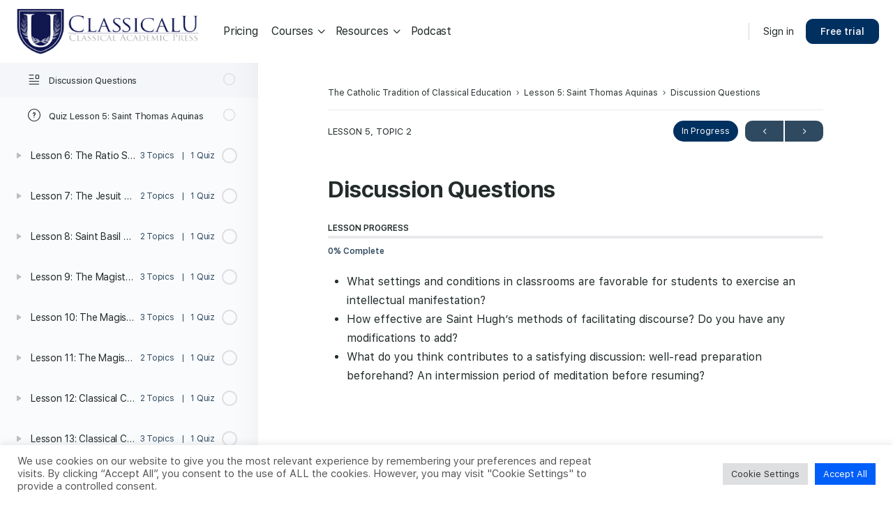

--- FILE ---
content_type: text/html; charset=UTF-8
request_url: https://classicalu.com/courses/the-catholic-tradition-of-classical-education/lessons/lesson-5-catholic-tradition-of-classical-education/topic/discussion-questions-410/
body_size: 59214
content:
<!doctype html>
<html lang="en-US">
	<head>
		<meta charset="UTF-8"><script type="text/javascript">(window.NREUM||(NREUM={})).init={privacy:{cookies_enabled:true},ajax:{deny_list:["bam.nr-data.net"]},feature_flags:["soft_nav"],distributed_tracing:{enabled:true}};(window.NREUM||(NREUM={})).loader_config={agentID:"1120267822",accountID:"4321484",trustKey:"66686",xpid:"UAUFUFJbDBABVFBVAAQOU1MF",licenseKey:"NRJS-eb694db8a0a01cb6046",applicationID:"1017759574",browserID:"1120267822"};;/*! For license information please see nr-loader-spa-1.308.0.min.js.LICENSE.txt */
(()=>{var e,t,r={384:(e,t,r)=>{"use strict";r.d(t,{NT:()=>a,US:()=>u,Zm:()=>o,bQ:()=>d,dV:()=>c,pV:()=>l});var n=r(6154),i=r(1863),s=r(1910);const a={beacon:"bam.nr-data.net",errorBeacon:"bam.nr-data.net"};function o(){return n.gm.NREUM||(n.gm.NREUM={}),void 0===n.gm.newrelic&&(n.gm.newrelic=n.gm.NREUM),n.gm.NREUM}function c(){let e=o();return e.o||(e.o={ST:n.gm.setTimeout,SI:n.gm.setImmediate||n.gm.setInterval,CT:n.gm.clearTimeout,XHR:n.gm.XMLHttpRequest,REQ:n.gm.Request,EV:n.gm.Event,PR:n.gm.Promise,MO:n.gm.MutationObserver,FETCH:n.gm.fetch,WS:n.gm.WebSocket},(0,s.i)(...Object.values(e.o))),e}function d(e,t){let r=o();r.initializedAgents??={},t.initializedAt={ms:(0,i.t)(),date:new Date},r.initializedAgents[e]=t}function u(e,t){o()[e]=t}function l(){return function(){let e=o();const t=e.info||{};e.info={beacon:a.beacon,errorBeacon:a.errorBeacon,...t}}(),function(){let e=o();const t=e.init||{};e.init={...t}}(),c(),function(){let e=o();const t=e.loader_config||{};e.loader_config={...t}}(),o()}},782:(e,t,r)=>{"use strict";r.d(t,{T:()=>n});const n=r(860).K7.pageViewTiming},860:(e,t,r)=>{"use strict";r.d(t,{$J:()=>u,K7:()=>c,P3:()=>d,XX:()=>i,Yy:()=>o,df:()=>s,qY:()=>n,v4:()=>a});const n="events",i="jserrors",s="browser/blobs",a="rum",o="browser/logs",c={ajax:"ajax",genericEvents:"generic_events",jserrors:i,logging:"logging",metrics:"metrics",pageAction:"page_action",pageViewEvent:"page_view_event",pageViewTiming:"page_view_timing",sessionReplay:"session_replay",sessionTrace:"session_trace",softNav:"soft_navigations",spa:"spa"},d={[c.pageViewEvent]:1,[c.pageViewTiming]:2,[c.metrics]:3,[c.jserrors]:4,[c.spa]:5,[c.ajax]:6,[c.sessionTrace]:7,[c.softNav]:8,[c.sessionReplay]:9,[c.logging]:10,[c.genericEvents]:11},u={[c.pageViewEvent]:a,[c.pageViewTiming]:n,[c.ajax]:n,[c.spa]:n,[c.softNav]:n,[c.metrics]:i,[c.jserrors]:i,[c.sessionTrace]:s,[c.sessionReplay]:s,[c.logging]:o,[c.genericEvents]:"ins"}},944:(e,t,r)=>{"use strict";r.d(t,{R:()=>i});var n=r(3241);function i(e,t){"function"==typeof console.debug&&(console.debug("New Relic Warning: https://github.com/newrelic/newrelic-browser-agent/blob/main/docs/warning-codes.md#".concat(e),t),(0,n.W)({agentIdentifier:null,drained:null,type:"data",name:"warn",feature:"warn",data:{code:e,secondary:t}}))}},993:(e,t,r)=>{"use strict";r.d(t,{A$:()=>s,ET:()=>a,TZ:()=>o,p_:()=>i});var n=r(860);const i={ERROR:"ERROR",WARN:"WARN",INFO:"INFO",DEBUG:"DEBUG",TRACE:"TRACE"},s={OFF:0,ERROR:1,WARN:2,INFO:3,DEBUG:4,TRACE:5},a="log",o=n.K7.logging},1541:(e,t,r)=>{"use strict";r.d(t,{U:()=>i,f:()=>n});const n={MFE:"MFE",BA:"BA"};function i(e,t){if(2!==t?.harvestEndpointVersion)return{};const r=t.agentRef.runtime.appMetadata.agents[0].entityGuid;return e?{"source.id":e.id,"source.name":e.name,"source.type":e.type,"parent.id":e.parent?.id||r,"parent.type":e.parent?.type||n.BA}:{"entity.guid":r,appId:t.agentRef.info.applicationID}}},1687:(e,t,r)=>{"use strict";r.d(t,{Ak:()=>d,Ze:()=>h,x3:()=>u});var n=r(3241),i=r(7836),s=r(3606),a=r(860),o=r(2646);const c={};function d(e,t){const r={staged:!1,priority:a.P3[t]||0};l(e),c[e].get(t)||c[e].set(t,r)}function u(e,t){e&&c[e]&&(c[e].get(t)&&c[e].delete(t),p(e,t,!1),c[e].size&&f(e))}function l(e){if(!e)throw new Error("agentIdentifier required");c[e]||(c[e]=new Map)}function h(e="",t="feature",r=!1){if(l(e),!e||!c[e].get(t)||r)return p(e,t);c[e].get(t).staged=!0,f(e)}function f(e){const t=Array.from(c[e]);t.every(([e,t])=>t.staged)&&(t.sort((e,t)=>e[1].priority-t[1].priority),t.forEach(([t])=>{c[e].delete(t),p(e,t)}))}function p(e,t,r=!0){const a=e?i.ee.get(e):i.ee,c=s.i.handlers;if(!a.aborted&&a.backlog&&c){if((0,n.W)({agentIdentifier:e,type:"lifecycle",name:"drain",feature:t}),r){const e=a.backlog[t],r=c[t];if(r){for(let t=0;e&&t<e.length;++t)g(e[t],r);Object.entries(r).forEach(([e,t])=>{Object.values(t||{}).forEach(t=>{t[0]?.on&&t[0]?.context()instanceof o.y&&t[0].on(e,t[1])})})}}a.isolatedBacklog||delete c[t],a.backlog[t]=null,a.emit("drain-"+t,[])}}function g(e,t){var r=e[1];Object.values(t[r]||{}).forEach(t=>{var r=e[0];if(t[0]===r){var n=t[1],i=e[3],s=e[2];n.apply(i,s)}})}},1738:(e,t,r)=>{"use strict";r.d(t,{U:()=>f,Y:()=>h});var n=r(3241),i=r(9908),s=r(1863),a=r(944),o=r(5701),c=r(3969),d=r(8362),u=r(860),l=r(4261);function h(e,t,r,s){const h=s||r;!h||h[e]&&h[e]!==d.d.prototype[e]||(h[e]=function(){(0,i.p)(c.xV,["API/"+e+"/called"],void 0,u.K7.metrics,r.ee),(0,n.W)({agentIdentifier:r.agentIdentifier,drained:!!o.B?.[r.agentIdentifier],type:"data",name:"api",feature:l.Pl+e,data:{}});try{return t.apply(this,arguments)}catch(e){(0,a.R)(23,e)}})}function f(e,t,r,n,a){const o=e.info;null===r?delete o.jsAttributes[t]:o.jsAttributes[t]=r,(a||null===r)&&(0,i.p)(l.Pl+n,[(0,s.t)(),t,r],void 0,"session",e.ee)}},1741:(e,t,r)=>{"use strict";r.d(t,{W:()=>s});var n=r(944),i=r(4261);class s{#e(e,...t){if(this[e]!==s.prototype[e])return this[e](...t);(0,n.R)(35,e)}addPageAction(e,t){return this.#e(i.hG,e,t)}register(e){return this.#e(i.eY,e)}recordCustomEvent(e,t){return this.#e(i.fF,e,t)}setPageViewName(e,t){return this.#e(i.Fw,e,t)}setCustomAttribute(e,t,r){return this.#e(i.cD,e,t,r)}noticeError(e,t){return this.#e(i.o5,e,t)}setUserId(e,t=!1){return this.#e(i.Dl,e,t)}setApplicationVersion(e){return this.#e(i.nb,e)}setErrorHandler(e){return this.#e(i.bt,e)}addRelease(e,t){return this.#e(i.k6,e,t)}log(e,t){return this.#e(i.$9,e,t)}start(){return this.#e(i.d3)}finished(e){return this.#e(i.BL,e)}recordReplay(){return this.#e(i.CH)}pauseReplay(){return this.#e(i.Tb)}addToTrace(e){return this.#e(i.U2,e)}setCurrentRouteName(e){return this.#e(i.PA,e)}interaction(e){return this.#e(i.dT,e)}wrapLogger(e,t,r){return this.#e(i.Wb,e,t,r)}measure(e,t){return this.#e(i.V1,e,t)}consent(e){return this.#e(i.Pv,e)}}},1863:(e,t,r)=>{"use strict";function n(){return Math.floor(performance.now())}r.d(t,{t:()=>n})},1910:(e,t,r)=>{"use strict";r.d(t,{i:()=>s});var n=r(944);const i=new Map;function s(...e){return e.every(e=>{if(i.has(e))return i.get(e);const t="function"==typeof e?e.toString():"",r=t.includes("[native code]"),s=t.includes("nrWrapper");return r||s||(0,n.R)(64,e?.name||t),i.set(e,r),r})}},2555:(e,t,r)=>{"use strict";r.d(t,{D:()=>o,f:()=>a});var n=r(384),i=r(8122);const s={beacon:n.NT.beacon,errorBeacon:n.NT.errorBeacon,licenseKey:void 0,applicationID:void 0,sa:void 0,queueTime:void 0,applicationTime:void 0,ttGuid:void 0,user:void 0,account:void 0,product:void 0,extra:void 0,jsAttributes:{},userAttributes:void 0,atts:void 0,transactionName:void 0,tNamePlain:void 0};function a(e){try{return!!e.licenseKey&&!!e.errorBeacon&&!!e.applicationID}catch(e){return!1}}const o=e=>(0,i.a)(e,s)},2614:(e,t,r)=>{"use strict";r.d(t,{BB:()=>a,H3:()=>n,g:()=>d,iL:()=>c,tS:()=>o,uh:()=>i,wk:()=>s});const n="NRBA",i="SESSION",s=144e5,a=18e5,o={STARTED:"session-started",PAUSE:"session-pause",RESET:"session-reset",RESUME:"session-resume",UPDATE:"session-update"},c={SAME_TAB:"same-tab",CROSS_TAB:"cross-tab"},d={OFF:0,FULL:1,ERROR:2}},2646:(e,t,r)=>{"use strict";r.d(t,{y:()=>n});class n{constructor(e){this.contextId=e}}},2843:(e,t,r)=>{"use strict";r.d(t,{G:()=>s,u:()=>i});var n=r(3878);function i(e,t=!1,r,i){(0,n.DD)("visibilitychange",function(){if(t)return void("hidden"===document.visibilityState&&e());e(document.visibilityState)},r,i)}function s(e,t,r){(0,n.sp)("pagehide",e,t,r)}},3241:(e,t,r)=>{"use strict";r.d(t,{W:()=>s});var n=r(6154);const i="newrelic";function s(e={}){try{n.gm.dispatchEvent(new CustomEvent(i,{detail:e}))}catch(e){}}},3304:(e,t,r)=>{"use strict";r.d(t,{A:()=>s});var n=r(7836);const i=()=>{const e=new WeakSet;return(t,r)=>{if("object"==typeof r&&null!==r){if(e.has(r))return;e.add(r)}return r}};function s(e){try{return JSON.stringify(e,i())??""}catch(e){try{n.ee.emit("internal-error",[e])}catch(e){}return""}}},3333:(e,t,r)=>{"use strict";r.d(t,{$v:()=>u,TZ:()=>n,Xh:()=>c,Zp:()=>i,kd:()=>d,mq:()=>o,nf:()=>a,qN:()=>s});const n=r(860).K7.genericEvents,i=["auxclick","click","copy","keydown","paste","scrollend"],s=["focus","blur"],a=4,o=1e3,c=2e3,d=["PageAction","UserAction","BrowserPerformance"],u={RESOURCES:"experimental.resources",REGISTER:"register"}},3434:(e,t,r)=>{"use strict";r.d(t,{Jt:()=>s,YM:()=>d});var n=r(7836),i=r(5607);const s="nr@original:".concat(i.W),a=50;var o=Object.prototype.hasOwnProperty,c=!1;function d(e,t){return e||(e=n.ee),r.inPlace=function(e,t,n,i,s){n||(n="");const a="-"===n.charAt(0);for(let o=0;o<t.length;o++){const c=t[o],d=e[c];l(d)||(e[c]=r(d,a?c+n:n,i,c,s))}},r.flag=s,r;function r(t,r,n,c,d){return l(t)?t:(r||(r=""),nrWrapper[s]=t,function(e,t,r){if(Object.defineProperty&&Object.keys)try{return Object.keys(e).forEach(function(r){Object.defineProperty(t,r,{get:function(){return e[r]},set:function(t){return e[r]=t,t}})}),t}catch(e){u([e],r)}for(var n in e)o.call(e,n)&&(t[n]=e[n])}(t,nrWrapper,e),nrWrapper);function nrWrapper(){var s,o,l,h;let f;try{o=this,s=[...arguments],l="function"==typeof n?n(s,o):n||{}}catch(t){u([t,"",[s,o,c],l],e)}i(r+"start",[s,o,c],l,d);const p=performance.now();let g;try{return h=t.apply(o,s),g=performance.now(),h}catch(e){throw g=performance.now(),i(r+"err",[s,o,e],l,d),f=e,f}finally{const e=g-p,t={start:p,end:g,duration:e,isLongTask:e>=a,methodName:c,thrownError:f};t.isLongTask&&i("long-task",[t,o],l,d),i(r+"end",[s,o,h],l,d)}}}function i(r,n,i,s){if(!c||t){var a=c;c=!0;try{e.emit(r,n,i,t,s)}catch(t){u([t,r,n,i],e)}c=a}}}function u(e,t){t||(t=n.ee);try{t.emit("internal-error",e)}catch(e){}}function l(e){return!(e&&"function"==typeof e&&e.apply&&!e[s])}},3606:(e,t,r)=>{"use strict";r.d(t,{i:()=>s});var n=r(9908);s.on=a;var i=s.handlers={};function s(e,t,r,s){a(s||n.d,i,e,t,r)}function a(e,t,r,i,s){s||(s="feature"),e||(e=n.d);var a=t[s]=t[s]||{};(a[r]=a[r]||[]).push([e,i])}},3738:(e,t,r)=>{"use strict";r.d(t,{He:()=>i,Kp:()=>o,Lc:()=>d,Rz:()=>u,TZ:()=>n,bD:()=>s,d3:()=>a,jx:()=>l,sl:()=>h,uP:()=>c});const n=r(860).K7.sessionTrace,i="bstResource",s="resource",a="-start",o="-end",c="fn"+a,d="fn"+o,u="pushState",l=1e3,h=3e4},3785:(e,t,r)=>{"use strict";r.d(t,{R:()=>c,b:()=>d});var n=r(9908),i=r(1863),s=r(860),a=r(3969),o=r(993);function c(e,t,r={},c=o.p_.INFO,d=!0,u,l=(0,i.t)()){(0,n.p)(a.xV,["API/logging/".concat(c.toLowerCase(),"/called")],void 0,s.K7.metrics,e),(0,n.p)(o.ET,[l,t,r,c,d,u],void 0,s.K7.logging,e)}function d(e){return"string"==typeof e&&Object.values(o.p_).some(t=>t===e.toUpperCase().trim())}},3878:(e,t,r)=>{"use strict";function n(e,t){return{capture:e,passive:!1,signal:t}}function i(e,t,r=!1,i){window.addEventListener(e,t,n(r,i))}function s(e,t,r=!1,i){document.addEventListener(e,t,n(r,i))}r.d(t,{DD:()=>s,jT:()=>n,sp:()=>i})},3962:(e,t,r)=>{"use strict";r.d(t,{AM:()=>a,O2:()=>l,OV:()=>s,Qu:()=>h,TZ:()=>c,ih:()=>f,pP:()=>o,t1:()=>u,tC:()=>i,wD:()=>d});var n=r(860);const i=["click","keydown","submit"],s="popstate",a="api",o="initialPageLoad",c=n.K7.softNav,d=5e3,u=500,l={INITIAL_PAGE_LOAD:"",ROUTE_CHANGE:1,UNSPECIFIED:2},h={INTERACTION:1,AJAX:2,CUSTOM_END:3,CUSTOM_TRACER:4},f={IP:"in progress",PF:"pending finish",FIN:"finished",CAN:"cancelled"}},3969:(e,t,r)=>{"use strict";r.d(t,{TZ:()=>n,XG:()=>o,rs:()=>i,xV:()=>a,z_:()=>s});const n=r(860).K7.metrics,i="sm",s="cm",a="storeSupportabilityMetrics",o="storeEventMetrics"},4234:(e,t,r)=>{"use strict";r.d(t,{W:()=>s});var n=r(7836),i=r(1687);class s{constructor(e,t){this.agentIdentifier=e,this.ee=n.ee.get(e),this.featureName=t,this.blocked=!1}deregisterDrain(){(0,i.x3)(this.agentIdentifier,this.featureName)}}},4261:(e,t,r)=>{"use strict";r.d(t,{$9:()=>u,BL:()=>c,CH:()=>p,Dl:()=>R,Fw:()=>w,PA:()=>v,Pl:()=>n,Pv:()=>A,Tb:()=>h,U2:()=>a,V1:()=>E,Wb:()=>T,bt:()=>y,cD:()=>b,d3:()=>x,dT:()=>d,eY:()=>g,fF:()=>f,hG:()=>s,hw:()=>i,k6:()=>o,nb:()=>m,o5:()=>l});const n="api-",i=n+"ixn-",s="addPageAction",a="addToTrace",o="addRelease",c="finished",d="interaction",u="log",l="noticeError",h="pauseReplay",f="recordCustomEvent",p="recordReplay",g="register",m="setApplicationVersion",v="setCurrentRouteName",b="setCustomAttribute",y="setErrorHandler",w="setPageViewName",R="setUserId",x="start",T="wrapLogger",E="measure",A="consent"},5205:(e,t,r)=>{"use strict";r.d(t,{j:()=>S});var n=r(384),i=r(1741);var s=r(2555),a=r(3333);const o=e=>{if(!e||"string"!=typeof e)return!1;try{document.createDocumentFragment().querySelector(e)}catch{return!1}return!0};var c=r(2614),d=r(944),u=r(8122);const l="[data-nr-mask]",h=e=>(0,u.a)(e,(()=>{const e={feature_flags:[],experimental:{allow_registered_children:!1,resources:!1},mask_selector:"*",block_selector:"[data-nr-block]",mask_input_options:{color:!1,date:!1,"datetime-local":!1,email:!1,month:!1,number:!1,range:!1,search:!1,tel:!1,text:!1,time:!1,url:!1,week:!1,textarea:!1,select:!1,password:!0}};return{ajax:{deny_list:void 0,block_internal:!0,enabled:!0,autoStart:!0},api:{get allow_registered_children(){return e.feature_flags.includes(a.$v.REGISTER)||e.experimental.allow_registered_children},set allow_registered_children(t){e.experimental.allow_registered_children=t},duplicate_registered_data:!1},browser_consent_mode:{enabled:!1},distributed_tracing:{enabled:void 0,exclude_newrelic_header:void 0,cors_use_newrelic_header:void 0,cors_use_tracecontext_headers:void 0,allowed_origins:void 0},get feature_flags(){return e.feature_flags},set feature_flags(t){e.feature_flags=t},generic_events:{enabled:!0,autoStart:!0},harvest:{interval:30},jserrors:{enabled:!0,autoStart:!0},logging:{enabled:!0,autoStart:!0},metrics:{enabled:!0,autoStart:!0},obfuscate:void 0,page_action:{enabled:!0},page_view_event:{enabled:!0,autoStart:!0},page_view_timing:{enabled:!0,autoStart:!0},performance:{capture_marks:!1,capture_measures:!1,capture_detail:!0,resources:{get enabled(){return e.feature_flags.includes(a.$v.RESOURCES)||e.experimental.resources},set enabled(t){e.experimental.resources=t},asset_types:[],first_party_domains:[],ignore_newrelic:!0}},privacy:{cookies_enabled:!0},proxy:{assets:void 0,beacon:void 0},session:{expiresMs:c.wk,inactiveMs:c.BB},session_replay:{autoStart:!0,enabled:!1,preload:!1,sampling_rate:10,error_sampling_rate:100,collect_fonts:!1,inline_images:!1,fix_stylesheets:!0,mask_all_inputs:!0,get mask_text_selector(){return e.mask_selector},set mask_text_selector(t){o(t)?e.mask_selector="".concat(t,",").concat(l):""===t||null===t?e.mask_selector=l:(0,d.R)(5,t)},get block_class(){return"nr-block"},get ignore_class(){return"nr-ignore"},get mask_text_class(){return"nr-mask"},get block_selector(){return e.block_selector},set block_selector(t){o(t)?e.block_selector+=",".concat(t):""!==t&&(0,d.R)(6,t)},get mask_input_options(){return e.mask_input_options},set mask_input_options(t){t&&"object"==typeof t?e.mask_input_options={...t,password:!0}:(0,d.R)(7,t)}},session_trace:{enabled:!0,autoStart:!0},soft_navigations:{enabled:!0,autoStart:!0},spa:{enabled:!0,autoStart:!0},ssl:void 0,user_actions:{enabled:!0,elementAttributes:["id","className","tagName","type"]}}})());var f=r(6154),p=r(9324);let g=0;const m={buildEnv:p.F3,distMethod:p.Xs,version:p.xv,originTime:f.WN},v={consented:!1},b={appMetadata:{},get consented(){return this.session?.state?.consent||v.consented},set consented(e){v.consented=e},customTransaction:void 0,denyList:void 0,disabled:!1,harvester:void 0,isolatedBacklog:!1,isRecording:!1,loaderType:void 0,maxBytes:3e4,obfuscator:void 0,onerror:void 0,ptid:void 0,releaseIds:{},session:void 0,timeKeeper:void 0,registeredEntities:[],jsAttributesMetadata:{bytes:0},get harvestCount(){return++g}},y=e=>{const t=(0,u.a)(e,b),r=Object.keys(m).reduce((e,t)=>(e[t]={value:m[t],writable:!1,configurable:!0,enumerable:!0},e),{});return Object.defineProperties(t,r)};var w=r(5701);const R=e=>{const t=e.startsWith("http");e+="/",r.p=t?e:"https://"+e};var x=r(7836),T=r(3241);const E={accountID:void 0,trustKey:void 0,agentID:void 0,licenseKey:void 0,applicationID:void 0,xpid:void 0},A=e=>(0,u.a)(e,E),_=new Set;function S(e,t={},r,a){let{init:o,info:c,loader_config:d,runtime:u={},exposed:l=!0}=t;if(!c){const e=(0,n.pV)();o=e.init,c=e.info,d=e.loader_config}e.init=h(o||{}),e.loader_config=A(d||{}),c.jsAttributes??={},f.bv&&(c.jsAttributes.isWorker=!0),e.info=(0,s.D)(c);const p=e.init,g=[c.beacon,c.errorBeacon];_.has(e.agentIdentifier)||(p.proxy.assets&&(R(p.proxy.assets),g.push(p.proxy.assets)),p.proxy.beacon&&g.push(p.proxy.beacon),e.beacons=[...g],function(e){const t=(0,n.pV)();Object.getOwnPropertyNames(i.W.prototype).forEach(r=>{const n=i.W.prototype[r];if("function"!=typeof n||"constructor"===n)return;let s=t[r];e[r]&&!1!==e.exposed&&"micro-agent"!==e.runtime?.loaderType&&(t[r]=(...t)=>{const n=e[r](...t);return s?s(...t):n})})}(e),(0,n.US)("activatedFeatures",w.B)),u.denyList=[...p.ajax.deny_list||[],...p.ajax.block_internal?g:[]],u.ptid=e.agentIdentifier,u.loaderType=r,e.runtime=y(u),_.has(e.agentIdentifier)||(e.ee=x.ee.get(e.agentIdentifier),e.exposed=l,(0,T.W)({agentIdentifier:e.agentIdentifier,drained:!!w.B?.[e.agentIdentifier],type:"lifecycle",name:"initialize",feature:void 0,data:e.config})),_.add(e.agentIdentifier)}},5270:(e,t,r)=>{"use strict";r.d(t,{Aw:()=>a,SR:()=>s,rF:()=>o});var n=r(384),i=r(7767);function s(e){return!!(0,n.dV)().o.MO&&(0,i.V)(e)&&!0===e?.session_trace.enabled}function a(e){return!0===e?.session_replay.preload&&s(e)}function o(e,t){try{if("string"==typeof t?.type){if("password"===t.type.toLowerCase())return"*".repeat(e?.length||0);if(void 0!==t?.dataset?.nrUnmask||t?.classList?.contains("nr-unmask"))return e}}catch(e){}return"string"==typeof e?e.replace(/[\S]/g,"*"):"*".repeat(e?.length||0)}},5289:(e,t,r)=>{"use strict";r.d(t,{GG:()=>a,Qr:()=>c,sB:()=>o});var n=r(3878),i=r(6389);function s(){return"undefined"==typeof document||"complete"===document.readyState}function a(e,t){if(s())return e();const r=(0,i.J)(e),a=setInterval(()=>{s()&&(clearInterval(a),r())},500);(0,n.sp)("load",r,t)}function o(e){if(s())return e();(0,n.DD)("DOMContentLoaded",e)}function c(e){if(s())return e();(0,n.sp)("popstate",e)}},5607:(e,t,r)=>{"use strict";r.d(t,{W:()=>n});const n=(0,r(9566).bz)()},5701:(e,t,r)=>{"use strict";r.d(t,{B:()=>s,t:()=>a});var n=r(3241);const i=new Set,s={};function a(e,t){const r=t.agentIdentifier;s[r]??={},e&&"object"==typeof e&&(i.has(r)||(t.ee.emit("rumresp",[e]),s[r]=e,i.add(r),(0,n.W)({agentIdentifier:r,loaded:!0,drained:!0,type:"lifecycle",name:"load",feature:void 0,data:e})))}},6154:(e,t,r)=>{"use strict";r.d(t,{OF:()=>d,RI:()=>i,WN:()=>h,bv:()=>s,eN:()=>f,gm:()=>a,lR:()=>l,m:()=>c,mw:()=>o,sb:()=>u});var n=r(1863);const i="undefined"!=typeof window&&!!window.document,s="undefined"!=typeof WorkerGlobalScope&&("undefined"!=typeof self&&self instanceof WorkerGlobalScope&&self.navigator instanceof WorkerNavigator||"undefined"!=typeof globalThis&&globalThis instanceof WorkerGlobalScope&&globalThis.navigator instanceof WorkerNavigator),a=i?window:"undefined"!=typeof WorkerGlobalScope&&("undefined"!=typeof self&&self instanceof WorkerGlobalScope&&self||"undefined"!=typeof globalThis&&globalThis instanceof WorkerGlobalScope&&globalThis),o=Boolean("hidden"===a?.document?.visibilityState),c=""+a?.location,d=/iPad|iPhone|iPod/.test(a.navigator?.userAgent),u=d&&"undefined"==typeof SharedWorker,l=(()=>{const e=a.navigator?.userAgent?.match(/Firefox[/\s](\d+\.\d+)/);return Array.isArray(e)&&e.length>=2?+e[1]:0})(),h=Date.now()-(0,n.t)(),f=()=>"undefined"!=typeof PerformanceNavigationTiming&&a?.performance?.getEntriesByType("navigation")?.[0]?.responseStart},6344:(e,t,r)=>{"use strict";r.d(t,{BB:()=>u,Qb:()=>l,TZ:()=>i,Ug:()=>a,Vh:()=>s,_s:()=>o,bc:()=>d,yP:()=>c});var n=r(2614);const i=r(860).K7.sessionReplay,s="errorDuringReplay",a=.12,o={DomContentLoaded:0,Load:1,FullSnapshot:2,IncrementalSnapshot:3,Meta:4,Custom:5},c={[n.g.ERROR]:15e3,[n.g.FULL]:3e5,[n.g.OFF]:0},d={RESET:{message:"Session was reset",sm:"Reset"},IMPORT:{message:"Recorder failed to import",sm:"Import"},TOO_MANY:{message:"429: Too Many Requests",sm:"Too-Many"},TOO_BIG:{message:"Payload was too large",sm:"Too-Big"},CROSS_TAB:{message:"Session Entity was set to OFF on another tab",sm:"Cross-Tab"},ENTITLEMENTS:{message:"Session Replay is not allowed and will not be started",sm:"Entitlement"}},u=5e3,l={API:"api",RESUME:"resume",SWITCH_TO_FULL:"switchToFull",INITIALIZE:"initialize",PRELOAD:"preload"}},6389:(e,t,r)=>{"use strict";function n(e,t=500,r={}){const n=r?.leading||!1;let i;return(...r)=>{n&&void 0===i&&(e.apply(this,r),i=setTimeout(()=>{i=clearTimeout(i)},t)),n||(clearTimeout(i),i=setTimeout(()=>{e.apply(this,r)},t))}}function i(e){let t=!1;return(...r)=>{t||(t=!0,e.apply(this,r))}}r.d(t,{J:()=>i,s:()=>n})},6630:(e,t,r)=>{"use strict";r.d(t,{T:()=>n});const n=r(860).K7.pageViewEvent},6774:(e,t,r)=>{"use strict";r.d(t,{T:()=>n});const n=r(860).K7.jserrors},7295:(e,t,r)=>{"use strict";r.d(t,{Xv:()=>a,gX:()=>i,iW:()=>s});var n=[];function i(e){if(!e||s(e))return!1;if(0===n.length)return!0;if("*"===n[0].hostname)return!1;for(var t=0;t<n.length;t++){var r=n[t];if(r.hostname.test(e.hostname)&&r.pathname.test(e.pathname))return!1}return!0}function s(e){return void 0===e.hostname}function a(e){if(n=[],e&&e.length)for(var t=0;t<e.length;t++){let r=e[t];if(!r)continue;if("*"===r)return void(n=[{hostname:"*"}]);0===r.indexOf("http://")?r=r.substring(7):0===r.indexOf("https://")&&(r=r.substring(8));const i=r.indexOf("/");let s,a;i>0?(s=r.substring(0,i),a=r.substring(i)):(s=r,a="*");let[c]=s.split(":");n.push({hostname:o(c),pathname:o(a,!0)})}}function o(e,t=!1){const r=e.replace(/[.+?^${}()|[\]\\]/g,e=>"\\"+e).replace(/\*/g,".*?");return new RegExp((t?"^":"")+r+"$")}},7485:(e,t,r)=>{"use strict";r.d(t,{D:()=>i});var n=r(6154);function i(e){if(0===(e||"").indexOf("data:"))return{protocol:"data"};try{const t=new URL(e,location.href),r={port:t.port,hostname:t.hostname,pathname:t.pathname,search:t.search,protocol:t.protocol.slice(0,t.protocol.indexOf(":")),sameOrigin:t.protocol===n.gm?.location?.protocol&&t.host===n.gm?.location?.host};return r.port&&""!==r.port||("http:"===t.protocol&&(r.port="80"),"https:"===t.protocol&&(r.port="443")),r.pathname&&""!==r.pathname?r.pathname.startsWith("/")||(r.pathname="/".concat(r.pathname)):r.pathname="/",r}catch(e){return{}}}},7699:(e,t,r)=>{"use strict";r.d(t,{It:()=>s,KC:()=>o,No:()=>i,qh:()=>a});var n=r(860);const i=16e3,s=1e6,a="SESSION_ERROR",o={[n.K7.logging]:!0,[n.K7.genericEvents]:!1,[n.K7.jserrors]:!1,[n.K7.ajax]:!1}},7767:(e,t,r)=>{"use strict";r.d(t,{V:()=>i});var n=r(6154);const i=e=>n.RI&&!0===e?.privacy.cookies_enabled},7836:(e,t,r)=>{"use strict";r.d(t,{P:()=>o,ee:()=>c});var n=r(384),i=r(8990),s=r(2646),a=r(5607);const o="nr@context:".concat(a.W),c=function e(t,r){var n={},a={},u={},l=!1;try{l=16===r.length&&d.initializedAgents?.[r]?.runtime.isolatedBacklog}catch(e){}var h={on:p,addEventListener:p,removeEventListener:function(e,t){var r=n[e];if(!r)return;for(var i=0;i<r.length;i++)r[i]===t&&r.splice(i,1)},emit:function(e,r,n,i,s){!1!==s&&(s=!0);if(c.aborted&&!i)return;t&&s&&t.emit(e,r,n);var o=f(n);g(e).forEach(e=>{e.apply(o,r)});var d=v()[a[e]];d&&d.push([h,e,r,o]);return o},get:m,listeners:g,context:f,buffer:function(e,t){const r=v();if(t=t||"feature",h.aborted)return;Object.entries(e||{}).forEach(([e,n])=>{a[n]=t,t in r||(r[t]=[])})},abort:function(){h._aborted=!0,Object.keys(h.backlog).forEach(e=>{delete h.backlog[e]})},isBuffering:function(e){return!!v()[a[e]]},debugId:r,backlog:l?{}:t&&"object"==typeof t.backlog?t.backlog:{},isolatedBacklog:l};return Object.defineProperty(h,"aborted",{get:()=>{let e=h._aborted||!1;return e||(t&&(e=t.aborted),e)}}),h;function f(e){return e&&e instanceof s.y?e:e?(0,i.I)(e,o,()=>new s.y(o)):new s.y(o)}function p(e,t){n[e]=g(e).concat(t)}function g(e){return n[e]||[]}function m(t){return u[t]=u[t]||e(h,t)}function v(){return h.backlog}}(void 0,"globalEE"),d=(0,n.Zm)();d.ee||(d.ee=c)},8122:(e,t,r)=>{"use strict";r.d(t,{a:()=>i});var n=r(944);function i(e,t){try{if(!e||"object"!=typeof e)return(0,n.R)(3);if(!t||"object"!=typeof t)return(0,n.R)(4);const r=Object.create(Object.getPrototypeOf(t),Object.getOwnPropertyDescriptors(t)),s=0===Object.keys(r).length?e:r;for(let a in s)if(void 0!==e[a])try{if(null===e[a]){r[a]=null;continue}Array.isArray(e[a])&&Array.isArray(t[a])?r[a]=Array.from(new Set([...e[a],...t[a]])):"object"==typeof e[a]&&"object"==typeof t[a]?r[a]=i(e[a],t[a]):r[a]=e[a]}catch(e){r[a]||(0,n.R)(1,e)}return r}catch(e){(0,n.R)(2,e)}}},8139:(e,t,r)=>{"use strict";r.d(t,{u:()=>h});var n=r(7836),i=r(3434),s=r(8990),a=r(6154);const o={},c=a.gm.XMLHttpRequest,d="addEventListener",u="removeEventListener",l="nr@wrapped:".concat(n.P);function h(e){var t=function(e){return(e||n.ee).get("events")}(e);if(o[t.debugId]++)return t;o[t.debugId]=1;var r=(0,i.YM)(t,!0);function h(e){r.inPlace(e,[d,u],"-",p)}function p(e,t){return e[1]}return"getPrototypeOf"in Object&&(a.RI&&f(document,h),c&&f(c.prototype,h),f(a.gm,h)),t.on(d+"-start",function(e,t){var n=e[1];if(null!==n&&("function"==typeof n||"object"==typeof n)&&"newrelic"!==e[0]){var i=(0,s.I)(n,l,function(){var e={object:function(){if("function"!=typeof n.handleEvent)return;return n.handleEvent.apply(n,arguments)},function:n}[typeof n];return e?r(e,"fn-",null,e.name||"anonymous"):n});this.wrapped=e[1]=i}}),t.on(u+"-start",function(e){e[1]=this.wrapped||e[1]}),t}function f(e,t,...r){let n=e;for(;"object"==typeof n&&!Object.prototype.hasOwnProperty.call(n,d);)n=Object.getPrototypeOf(n);n&&t(n,...r)}},8362:(e,t,r)=>{"use strict";r.d(t,{d:()=>s});var n=r(9566),i=r(1741);class s extends i.W{agentIdentifier=(0,n.LA)(16)}},8374:(e,t,r)=>{r.nc=(()=>{try{return document?.currentScript?.nonce}catch(e){}return""})()},8990:(e,t,r)=>{"use strict";r.d(t,{I:()=>i});var n=Object.prototype.hasOwnProperty;function i(e,t,r){if(n.call(e,t))return e[t];var i=r();if(Object.defineProperty&&Object.keys)try{return Object.defineProperty(e,t,{value:i,writable:!0,enumerable:!1}),i}catch(e){}return e[t]=i,i}},9119:(e,t,r)=>{"use strict";r.d(t,{L:()=>s});var n=/([^?#]*)[^#]*(#[^?]*|$).*/,i=/([^?#]*)().*/;function s(e,t){return e?e.replace(t?n:i,"$1$2"):e}},9300:(e,t,r)=>{"use strict";r.d(t,{T:()=>n});const n=r(860).K7.ajax},9324:(e,t,r)=>{"use strict";r.d(t,{AJ:()=>a,F3:()=>i,Xs:()=>s,Yq:()=>o,xv:()=>n});const n="1.308.0",i="PROD",s="CDN",a="@newrelic/rrweb",o="1.0.1"},9566:(e,t,r)=>{"use strict";r.d(t,{LA:()=>o,ZF:()=>c,bz:()=>a,el:()=>d});var n=r(6154);const i="xxxxxxxx-xxxx-4xxx-yxxx-xxxxxxxxxxxx";function s(e,t){return e?15&e[t]:16*Math.random()|0}function a(){const e=n.gm?.crypto||n.gm?.msCrypto;let t,r=0;return e&&e.getRandomValues&&(t=e.getRandomValues(new Uint8Array(30))),i.split("").map(e=>"x"===e?s(t,r++).toString(16):"y"===e?(3&s()|8).toString(16):e).join("")}function o(e){const t=n.gm?.crypto||n.gm?.msCrypto;let r,i=0;t&&t.getRandomValues&&(r=t.getRandomValues(new Uint8Array(e)));const a=[];for(var o=0;o<e;o++)a.push(s(r,i++).toString(16));return a.join("")}function c(){return o(16)}function d(){return o(32)}},9908:(e,t,r)=>{"use strict";r.d(t,{d:()=>n,p:()=>i});var n=r(7836).ee.get("handle");function i(e,t,r,i,s){s?(s.buffer([e],i),s.emit(e,t,r)):(n.buffer([e],i),n.emit(e,t,r))}}},n={};function i(e){var t=n[e];if(void 0!==t)return t.exports;var s=n[e]={exports:{}};return r[e](s,s.exports,i),s.exports}i.m=r,i.d=(e,t)=>{for(var r in t)i.o(t,r)&&!i.o(e,r)&&Object.defineProperty(e,r,{enumerable:!0,get:t[r]})},i.f={},i.e=e=>Promise.all(Object.keys(i.f).reduce((t,r)=>(i.f[r](e,t),t),[])),i.u=e=>({212:"nr-spa-compressor",249:"nr-spa-recorder",478:"nr-spa"}[e]+"-1.308.0.min.js"),i.o=(e,t)=>Object.prototype.hasOwnProperty.call(e,t),e={},t="NRBA-1.308.0.PROD:",i.l=(r,n,s,a)=>{if(e[r])e[r].push(n);else{var o,c;if(void 0!==s)for(var d=document.getElementsByTagName("script"),u=0;u<d.length;u++){var l=d[u];if(l.getAttribute("src")==r||l.getAttribute("data-webpack")==t+s){o=l;break}}if(!o){c=!0;var h={478:"sha512-RSfSVnmHk59T/uIPbdSE0LPeqcEdF4/+XhfJdBuccH5rYMOEZDhFdtnh6X6nJk7hGpzHd9Ujhsy7lZEz/ORYCQ==",249:"sha512-ehJXhmntm85NSqW4MkhfQqmeKFulra3klDyY0OPDUE+sQ3GokHlPh1pmAzuNy//3j4ac6lzIbmXLvGQBMYmrkg==",212:"sha512-B9h4CR46ndKRgMBcK+j67uSR2RCnJfGefU+A7FrgR/k42ovXy5x/MAVFiSvFxuVeEk/pNLgvYGMp1cBSK/G6Fg=="};(o=document.createElement("script")).charset="utf-8",i.nc&&o.setAttribute("nonce",i.nc),o.setAttribute("data-webpack",t+s),o.src=r,0!==o.src.indexOf(window.location.origin+"/")&&(o.crossOrigin="anonymous"),h[a]&&(o.integrity=h[a])}e[r]=[n];var f=(t,n)=>{o.onerror=o.onload=null,clearTimeout(p);var i=e[r];if(delete e[r],o.parentNode&&o.parentNode.removeChild(o),i&&i.forEach(e=>e(n)),t)return t(n)},p=setTimeout(f.bind(null,void 0,{type:"timeout",target:o}),12e4);o.onerror=f.bind(null,o.onerror),o.onload=f.bind(null,o.onload),c&&document.head.appendChild(o)}},i.r=e=>{"undefined"!=typeof Symbol&&Symbol.toStringTag&&Object.defineProperty(e,Symbol.toStringTag,{value:"Module"}),Object.defineProperty(e,"__esModule",{value:!0})},i.p="https://js-agent.newrelic.com/",(()=>{var e={38:0,788:0};i.f.j=(t,r)=>{var n=i.o(e,t)?e[t]:void 0;if(0!==n)if(n)r.push(n[2]);else{var s=new Promise((r,i)=>n=e[t]=[r,i]);r.push(n[2]=s);var a=i.p+i.u(t),o=new Error;i.l(a,r=>{if(i.o(e,t)&&(0!==(n=e[t])&&(e[t]=void 0),n)){var s=r&&("load"===r.type?"missing":r.type),a=r&&r.target&&r.target.src;o.message="Loading chunk "+t+" failed: ("+s+": "+a+")",o.name="ChunkLoadError",o.type=s,o.request=a,n[1](o)}},"chunk-"+t,t)}};var t=(t,r)=>{var n,s,[a,o,c]=r,d=0;if(a.some(t=>0!==e[t])){for(n in o)i.o(o,n)&&(i.m[n]=o[n]);if(c)c(i)}for(t&&t(r);d<a.length;d++)s=a[d],i.o(e,s)&&e[s]&&e[s][0](),e[s]=0},r=self["webpackChunk:NRBA-1.308.0.PROD"]=self["webpackChunk:NRBA-1.308.0.PROD"]||[];r.forEach(t.bind(null,0)),r.push=t.bind(null,r.push.bind(r))})(),(()=>{"use strict";i(8374);var e=i(8362),t=i(860);const r=Object.values(t.K7);var n=i(5205);var s=i(9908),a=i(1863),o=i(4261),c=i(1738);var d=i(1687),u=i(4234),l=i(5289),h=i(6154),f=i(944),p=i(5270),g=i(7767),m=i(6389),v=i(7699);class b extends u.W{constructor(e,t){super(e.agentIdentifier,t),this.agentRef=e,this.abortHandler=void 0,this.featAggregate=void 0,this.loadedSuccessfully=void 0,this.onAggregateImported=new Promise(e=>{this.loadedSuccessfully=e}),this.deferred=Promise.resolve(),!1===e.init[this.featureName].autoStart?this.deferred=new Promise((t,r)=>{this.ee.on("manual-start-all",(0,m.J)(()=>{(0,d.Ak)(e.agentIdentifier,this.featureName),t()}))}):(0,d.Ak)(e.agentIdentifier,t)}importAggregator(e,t,r={}){if(this.featAggregate)return;const n=async()=>{let n;await this.deferred;try{if((0,g.V)(e.init)){const{setupAgentSession:t}=await i.e(478).then(i.bind(i,8766));n=t(e)}}catch(e){(0,f.R)(20,e),this.ee.emit("internal-error",[e]),(0,s.p)(v.qh,[e],void 0,this.featureName,this.ee)}try{if(!this.#t(this.featureName,n,e.init))return(0,d.Ze)(this.agentIdentifier,this.featureName),void this.loadedSuccessfully(!1);const{Aggregate:i}=await t();this.featAggregate=new i(e,r),e.runtime.harvester.initializedAggregates.push(this.featAggregate),this.loadedSuccessfully(!0)}catch(e){(0,f.R)(34,e),this.abortHandler?.(),(0,d.Ze)(this.agentIdentifier,this.featureName,!0),this.loadedSuccessfully(!1),this.ee&&this.ee.abort()}};h.RI?(0,l.GG)(()=>n(),!0):n()}#t(e,r,n){if(this.blocked)return!1;switch(e){case t.K7.sessionReplay:return(0,p.SR)(n)&&!!r;case t.K7.sessionTrace:return!!r;default:return!0}}}var y=i(6630),w=i(2614),R=i(3241);class x extends b{static featureName=y.T;constructor(e){var t;super(e,y.T),this.setupInspectionEvents(e.agentIdentifier),t=e,(0,c.Y)(o.Fw,function(e,r){"string"==typeof e&&("/"!==e.charAt(0)&&(e="/"+e),t.runtime.customTransaction=(r||"http://custom.transaction")+e,(0,s.p)(o.Pl+o.Fw,[(0,a.t)()],void 0,void 0,t.ee))},t),this.importAggregator(e,()=>i.e(478).then(i.bind(i,2467)))}setupInspectionEvents(e){const t=(t,r)=>{t&&(0,R.W)({agentIdentifier:e,timeStamp:t.timeStamp,loaded:"complete"===t.target.readyState,type:"window",name:r,data:t.target.location+""})};(0,l.sB)(e=>{t(e,"DOMContentLoaded")}),(0,l.GG)(e=>{t(e,"load")}),(0,l.Qr)(e=>{t(e,"navigate")}),this.ee.on(w.tS.UPDATE,(t,r)=>{(0,R.W)({agentIdentifier:e,type:"lifecycle",name:"session",data:r})})}}var T=i(384);class E extends e.d{constructor(e){var t;(super(),h.gm)?(this.features={},(0,T.bQ)(this.agentIdentifier,this),this.desiredFeatures=new Set(e.features||[]),this.desiredFeatures.add(x),(0,n.j)(this,e,e.loaderType||"agent"),t=this,(0,c.Y)(o.cD,function(e,r,n=!1){if("string"==typeof e){if(["string","number","boolean"].includes(typeof r)||null===r)return(0,c.U)(t,e,r,o.cD,n);(0,f.R)(40,typeof r)}else(0,f.R)(39,typeof e)},t),function(e){(0,c.Y)(o.Dl,function(t,r=!1){if("string"!=typeof t&&null!==t)return void(0,f.R)(41,typeof t);const n=e.info.jsAttributes["enduser.id"];r&&null!=n&&n!==t?(0,s.p)(o.Pl+"setUserIdAndResetSession",[t],void 0,"session",e.ee):(0,c.U)(e,"enduser.id",t,o.Dl,!0)},e)}(this),function(e){(0,c.Y)(o.nb,function(t){if("string"==typeof t||null===t)return(0,c.U)(e,"application.version",t,o.nb,!1);(0,f.R)(42,typeof t)},e)}(this),function(e){(0,c.Y)(o.d3,function(){e.ee.emit("manual-start-all")},e)}(this),function(e){(0,c.Y)(o.Pv,function(t=!0){if("boolean"==typeof t){if((0,s.p)(o.Pl+o.Pv,[t],void 0,"session",e.ee),e.runtime.consented=t,t){const t=e.features.page_view_event;t.onAggregateImported.then(e=>{const r=t.featAggregate;e&&!r.sentRum&&r.sendRum()})}}else(0,f.R)(65,typeof t)},e)}(this),this.run()):(0,f.R)(21)}get config(){return{info:this.info,init:this.init,loader_config:this.loader_config,runtime:this.runtime}}get api(){return this}run(){try{const e=function(e){const t={};return r.forEach(r=>{t[r]=!!e[r]?.enabled}),t}(this.init),n=[...this.desiredFeatures];n.sort((e,r)=>t.P3[e.featureName]-t.P3[r.featureName]),n.forEach(r=>{if(!e[r.featureName]&&r.featureName!==t.K7.pageViewEvent)return;if(r.featureName===t.K7.spa)return void(0,f.R)(67);const n=function(e){switch(e){case t.K7.ajax:return[t.K7.jserrors];case t.K7.sessionTrace:return[t.K7.ajax,t.K7.pageViewEvent];case t.K7.sessionReplay:return[t.K7.sessionTrace];case t.K7.pageViewTiming:return[t.K7.pageViewEvent];default:return[]}}(r.featureName).filter(e=>!(e in this.features));n.length>0&&(0,f.R)(36,{targetFeature:r.featureName,missingDependencies:n}),this.features[r.featureName]=new r(this)})}catch(e){(0,f.R)(22,e);for(const e in this.features)this.features[e].abortHandler?.();const t=(0,T.Zm)();delete t.initializedAgents[this.agentIdentifier]?.features,delete this.sharedAggregator;return t.ee.get(this.agentIdentifier).abort(),!1}}}var A=i(2843),_=i(782);class S extends b{static featureName=_.T;constructor(e){super(e,_.T),h.RI&&((0,A.u)(()=>(0,s.p)("docHidden",[(0,a.t)()],void 0,_.T,this.ee),!0),(0,A.G)(()=>(0,s.p)("winPagehide",[(0,a.t)()],void 0,_.T,this.ee)),this.importAggregator(e,()=>i.e(478).then(i.bind(i,9917))))}}var O=i(3969);class I extends b{static featureName=O.TZ;constructor(e){super(e,O.TZ),h.RI&&document.addEventListener("securitypolicyviolation",e=>{(0,s.p)(O.xV,["Generic/CSPViolation/Detected"],void 0,this.featureName,this.ee)}),this.importAggregator(e,()=>i.e(478).then(i.bind(i,6555)))}}var N=i(6774),P=i(3878),k=i(3304);class D{constructor(e,t,r,n,i){this.name="UncaughtError",this.message="string"==typeof e?e:(0,k.A)(e),this.sourceURL=t,this.line=r,this.column=n,this.__newrelic=i}}function C(e){return M(e)?e:new D(void 0!==e?.message?e.message:e,e?.filename||e?.sourceURL,e?.lineno||e?.line,e?.colno||e?.col,e?.__newrelic,e?.cause)}function j(e){const t="Unhandled Promise Rejection: ";if(!e?.reason)return;if(M(e.reason)){try{e.reason.message.startsWith(t)||(e.reason.message=t+e.reason.message)}catch(e){}return C(e.reason)}const r=C(e.reason);return(r.message||"").startsWith(t)||(r.message=t+r.message),r}function L(e){if(e.error instanceof SyntaxError&&!/:\d+$/.test(e.error.stack?.trim())){const t=new D(e.message,e.filename,e.lineno,e.colno,e.error.__newrelic,e.cause);return t.name=SyntaxError.name,t}return M(e.error)?e.error:C(e)}function M(e){return e instanceof Error&&!!e.stack}function H(e,r,n,i,o=(0,a.t)()){"string"==typeof e&&(e=new Error(e)),(0,s.p)("err",[e,o,!1,r,n.runtime.isRecording,void 0,i],void 0,t.K7.jserrors,n.ee),(0,s.p)("uaErr",[],void 0,t.K7.genericEvents,n.ee)}var B=i(1541),K=i(993),W=i(3785);function U(e,{customAttributes:t={},level:r=K.p_.INFO}={},n,i,s=(0,a.t)()){(0,W.R)(n.ee,e,t,r,!1,i,s)}function F(e,r,n,i,c=(0,a.t)()){(0,s.p)(o.Pl+o.hG,[c,e,r,i],void 0,t.K7.genericEvents,n.ee)}function V(e,r,n,i,c=(0,a.t)()){const{start:d,end:u,customAttributes:l}=r||{},h={customAttributes:l||{}};if("object"!=typeof h.customAttributes||"string"!=typeof e||0===e.length)return void(0,f.R)(57);const p=(e,t)=>null==e?t:"number"==typeof e?e:e instanceof PerformanceMark?e.startTime:Number.NaN;if(h.start=p(d,0),h.end=p(u,c),Number.isNaN(h.start)||Number.isNaN(h.end))(0,f.R)(57);else{if(h.duration=h.end-h.start,!(h.duration<0))return(0,s.p)(o.Pl+o.V1,[h,e,i],void 0,t.K7.genericEvents,n.ee),h;(0,f.R)(58)}}function G(e,r={},n,i,c=(0,a.t)()){(0,s.p)(o.Pl+o.fF,[c,e,r,i],void 0,t.K7.genericEvents,n.ee)}function z(e){(0,c.Y)(o.eY,function(t){return Y(e,t)},e)}function Y(e,r,n){(0,f.R)(54,"newrelic.register"),r||={},r.type=B.f.MFE,r.licenseKey||=e.info.licenseKey,r.blocked=!1,r.parent=n||{},Array.isArray(r.tags)||(r.tags=[]);const i={};r.tags.forEach(e=>{"name"!==e&&"id"!==e&&(i["source.".concat(e)]=!0)}),r.isolated??=!0;let o=()=>{};const c=e.runtime.registeredEntities;if(!r.isolated){const e=c.find(({metadata:{target:{id:e}}})=>e===r.id&&!r.isolated);if(e)return e}const d=e=>{r.blocked=!0,o=e};function u(e){return"string"==typeof e&&!!e.trim()&&e.trim().length<501||"number"==typeof e}e.init.api.allow_registered_children||d((0,m.J)(()=>(0,f.R)(55))),u(r.id)&&u(r.name)||d((0,m.J)(()=>(0,f.R)(48,r)));const l={addPageAction:(t,n={})=>g(F,[t,{...i,...n},e],r),deregister:()=>{d((0,m.J)(()=>(0,f.R)(68)))},log:(t,n={})=>g(U,[t,{...n,customAttributes:{...i,...n.customAttributes||{}}},e],r),measure:(t,n={})=>g(V,[t,{...n,customAttributes:{...i,...n.customAttributes||{}}},e],r),noticeError:(t,n={})=>g(H,[t,{...i,...n},e],r),register:(t={})=>g(Y,[e,t],l.metadata.target),recordCustomEvent:(t,n={})=>g(G,[t,{...i,...n},e],r),setApplicationVersion:e=>p("application.version",e),setCustomAttribute:(e,t)=>p(e,t),setUserId:e=>p("enduser.id",e),metadata:{customAttributes:i,target:r}},h=()=>(r.blocked&&o(),r.blocked);h()||c.push(l);const p=(e,t)=>{h()||(i[e]=t)},g=(r,n,i)=>{if(h())return;const o=(0,a.t)();(0,s.p)(O.xV,["API/register/".concat(r.name,"/called")],void 0,t.K7.metrics,e.ee);try{if(e.init.api.duplicate_registered_data&&"register"!==r.name){let e=n;if(n[1]instanceof Object){const t={"child.id":i.id,"child.type":i.type};e="customAttributes"in n[1]?[n[0],{...n[1],customAttributes:{...n[1].customAttributes,...t}},...n.slice(2)]:[n[0],{...n[1],...t},...n.slice(2)]}r(...e,void 0,o)}return r(...n,i,o)}catch(e){(0,f.R)(50,e)}};return l}class Z extends b{static featureName=N.T;constructor(e){var t;super(e,N.T),t=e,(0,c.Y)(o.o5,(e,r)=>H(e,r,t),t),function(e){(0,c.Y)(o.bt,function(t){e.runtime.onerror=t},e)}(e),function(e){let t=0;(0,c.Y)(o.k6,function(e,r){++t>10||(this.runtime.releaseIds[e.slice(-200)]=(""+r).slice(-200))},e)}(e),z(e);try{this.removeOnAbort=new AbortController}catch(e){}this.ee.on("internal-error",(t,r)=>{this.abortHandler&&(0,s.p)("ierr",[C(t),(0,a.t)(),!0,{},e.runtime.isRecording,r],void 0,this.featureName,this.ee)}),h.gm.addEventListener("unhandledrejection",t=>{this.abortHandler&&(0,s.p)("err",[j(t),(0,a.t)(),!1,{unhandledPromiseRejection:1},e.runtime.isRecording],void 0,this.featureName,this.ee)},(0,P.jT)(!1,this.removeOnAbort?.signal)),h.gm.addEventListener("error",t=>{this.abortHandler&&(0,s.p)("err",[L(t),(0,a.t)(),!1,{},e.runtime.isRecording],void 0,this.featureName,this.ee)},(0,P.jT)(!1,this.removeOnAbort?.signal)),this.abortHandler=this.#r,this.importAggregator(e,()=>i.e(478).then(i.bind(i,2176)))}#r(){this.removeOnAbort?.abort(),this.abortHandler=void 0}}var q=i(8990);let X=1;function J(e){const t=typeof e;return!e||"object"!==t&&"function"!==t?-1:e===h.gm?0:(0,q.I)(e,"nr@id",function(){return X++})}function Q(e){if("string"==typeof e&&e.length)return e.length;if("object"==typeof e){if("undefined"!=typeof ArrayBuffer&&e instanceof ArrayBuffer&&e.byteLength)return e.byteLength;if("undefined"!=typeof Blob&&e instanceof Blob&&e.size)return e.size;if(!("undefined"!=typeof FormData&&e instanceof FormData))try{return(0,k.A)(e).length}catch(e){return}}}var ee=i(8139),te=i(7836),re=i(3434);const ne={},ie=["open","send"];function se(e){var t=e||te.ee;const r=function(e){return(e||te.ee).get("xhr")}(t);if(void 0===h.gm.XMLHttpRequest)return r;if(ne[r.debugId]++)return r;ne[r.debugId]=1,(0,ee.u)(t);var n=(0,re.YM)(r),i=h.gm.XMLHttpRequest,s=h.gm.MutationObserver,a=h.gm.Promise,o=h.gm.setInterval,c="readystatechange",d=["onload","onerror","onabort","onloadstart","onloadend","onprogress","ontimeout"],u=[],l=h.gm.XMLHttpRequest=function(e){const t=new i(e),s=r.context(t);try{r.emit("new-xhr",[t],s),t.addEventListener(c,(a=s,function(){var e=this;e.readyState>3&&!a.resolved&&(a.resolved=!0,r.emit("xhr-resolved",[],e)),n.inPlace(e,d,"fn-",y)}),(0,P.jT)(!1))}catch(e){(0,f.R)(15,e);try{r.emit("internal-error",[e])}catch(e){}}var a;return t};function p(e,t){n.inPlace(t,["onreadystatechange"],"fn-",y)}if(function(e,t){for(var r in e)t[r]=e[r]}(i,l),l.prototype=i.prototype,n.inPlace(l.prototype,ie,"-xhr-",y),r.on("send-xhr-start",function(e,t){p(e,t),function(e){u.push(e),s&&(g?g.then(b):o?o(b):(m=-m,v.data=m))}(t)}),r.on("open-xhr-start",p),s){var g=a&&a.resolve();if(!o&&!a){var m=1,v=document.createTextNode(m);new s(b).observe(v,{characterData:!0})}}else t.on("fn-end",function(e){e[0]&&e[0].type===c||b()});function b(){for(var e=0;e<u.length;e++)p(0,u[e]);u.length&&(u=[])}function y(e,t){return t}return r}var ae="fetch-",oe=ae+"body-",ce=["arrayBuffer","blob","json","text","formData"],de=h.gm.Request,ue=h.gm.Response,le="prototype";const he={};function fe(e){const t=function(e){return(e||te.ee).get("fetch")}(e);if(!(de&&ue&&h.gm.fetch))return t;if(he[t.debugId]++)return t;function r(e,r,n){var i=e[r];"function"==typeof i&&(e[r]=function(){var e,r=[...arguments],s={};t.emit(n+"before-start",[r],s),s[te.P]&&s[te.P].dt&&(e=s[te.P].dt);var a=i.apply(this,r);return t.emit(n+"start",[r,e],a),a.then(function(e){return t.emit(n+"end",[null,e],a),e},function(e){throw t.emit(n+"end",[e],a),e})})}return he[t.debugId]=1,ce.forEach(e=>{r(de[le],e,oe),r(ue[le],e,oe)}),r(h.gm,"fetch",ae),t.on(ae+"end",function(e,r){var n=this;if(r){var i=r.headers.get("content-length");null!==i&&(n.rxSize=i),t.emit(ae+"done",[null,r],n)}else t.emit(ae+"done",[e],n)}),t}var pe=i(7485),ge=i(9566);class me{constructor(e){this.agentRef=e}generateTracePayload(e){const t=this.agentRef.loader_config;if(!this.shouldGenerateTrace(e)||!t)return null;var r=(t.accountID||"").toString()||null,n=(t.agentID||"").toString()||null,i=(t.trustKey||"").toString()||null;if(!r||!n)return null;var s=(0,ge.ZF)(),a=(0,ge.el)(),o=Date.now(),c={spanId:s,traceId:a,timestamp:o};return(e.sameOrigin||this.isAllowedOrigin(e)&&this.useTraceContextHeadersForCors())&&(c.traceContextParentHeader=this.generateTraceContextParentHeader(s,a),c.traceContextStateHeader=this.generateTraceContextStateHeader(s,o,r,n,i)),(e.sameOrigin&&!this.excludeNewrelicHeader()||!e.sameOrigin&&this.isAllowedOrigin(e)&&this.useNewrelicHeaderForCors())&&(c.newrelicHeader=this.generateTraceHeader(s,a,o,r,n,i)),c}generateTraceContextParentHeader(e,t){return"00-"+t+"-"+e+"-01"}generateTraceContextStateHeader(e,t,r,n,i){return i+"@nr=0-1-"+r+"-"+n+"-"+e+"----"+t}generateTraceHeader(e,t,r,n,i,s){if(!("function"==typeof h.gm?.btoa))return null;var a={v:[0,1],d:{ty:"Browser",ac:n,ap:i,id:e,tr:t,ti:r}};return s&&n!==s&&(a.d.tk=s),btoa((0,k.A)(a))}shouldGenerateTrace(e){return this.agentRef.init?.distributed_tracing?.enabled&&this.isAllowedOrigin(e)}isAllowedOrigin(e){var t=!1;const r=this.agentRef.init?.distributed_tracing;if(e.sameOrigin)t=!0;else if(r?.allowed_origins instanceof Array)for(var n=0;n<r.allowed_origins.length;n++){var i=(0,pe.D)(r.allowed_origins[n]);if(e.hostname===i.hostname&&e.protocol===i.protocol&&e.port===i.port){t=!0;break}}return t}excludeNewrelicHeader(){var e=this.agentRef.init?.distributed_tracing;return!!e&&!!e.exclude_newrelic_header}useNewrelicHeaderForCors(){var e=this.agentRef.init?.distributed_tracing;return!!e&&!1!==e.cors_use_newrelic_header}useTraceContextHeadersForCors(){var e=this.agentRef.init?.distributed_tracing;return!!e&&!!e.cors_use_tracecontext_headers}}var ve=i(9300),be=i(7295);function ye(e){return"string"==typeof e?e:e instanceof(0,T.dV)().o.REQ?e.url:h.gm?.URL&&e instanceof URL?e.href:void 0}var we=["load","error","abort","timeout"],Re=we.length,xe=(0,T.dV)().o.REQ,Te=(0,T.dV)().o.XHR;const Ee="X-NewRelic-App-Data";class Ae extends b{static featureName=ve.T;constructor(e){super(e,ve.T),this.dt=new me(e),this.handler=(e,t,r,n)=>(0,s.p)(e,t,r,n,this.ee);try{const e={xmlhttprequest:"xhr",fetch:"fetch",beacon:"beacon"};h.gm?.performance?.getEntriesByType("resource").forEach(r=>{if(r.initiatorType in e&&0!==r.responseStatus){const n={status:r.responseStatus},i={rxSize:r.transferSize,duration:Math.floor(r.duration),cbTime:0};_e(n,r.name),this.handler("xhr",[n,i,r.startTime,r.responseEnd,e[r.initiatorType]],void 0,t.K7.ajax)}})}catch(e){}fe(this.ee),se(this.ee),function(e,r,n,i){function o(e){var t=this;t.totalCbs=0,t.called=0,t.cbTime=0,t.end=T,t.ended=!1,t.xhrGuids={},t.lastSize=null,t.loadCaptureCalled=!1,t.params=this.params||{},t.metrics=this.metrics||{},t.latestLongtaskEnd=0,e.addEventListener("load",function(r){E(t,e)},(0,P.jT)(!1)),h.lR||e.addEventListener("progress",function(e){t.lastSize=e.loaded},(0,P.jT)(!1))}function c(e){this.params={method:e[0]},_e(this,e[1]),this.metrics={}}function d(t,r){e.loader_config.xpid&&this.sameOrigin&&r.setRequestHeader("X-NewRelic-ID",e.loader_config.xpid);var n=i.generateTracePayload(this.parsedOrigin);if(n){var s=!1;n.newrelicHeader&&(r.setRequestHeader("newrelic",n.newrelicHeader),s=!0),n.traceContextParentHeader&&(r.setRequestHeader("traceparent",n.traceContextParentHeader),n.traceContextStateHeader&&r.setRequestHeader("tracestate",n.traceContextStateHeader),s=!0),s&&(this.dt=n)}}function u(e,t){var n=this.metrics,i=e[0],s=this;if(n&&i){var o=Q(i);o&&(n.txSize=o)}this.startTime=(0,a.t)(),this.body=i,this.listener=function(e){try{"abort"!==e.type||s.loadCaptureCalled||(s.params.aborted=!0),("load"!==e.type||s.called===s.totalCbs&&(s.onloadCalled||"function"!=typeof t.onload)&&"function"==typeof s.end)&&s.end(t)}catch(e){try{r.emit("internal-error",[e])}catch(e){}}};for(var c=0;c<Re;c++)t.addEventListener(we[c],this.listener,(0,P.jT)(!1))}function l(e,t,r){this.cbTime+=e,t?this.onloadCalled=!0:this.called+=1,this.called!==this.totalCbs||!this.onloadCalled&&"function"==typeof r.onload||"function"!=typeof this.end||this.end(r)}function f(e,t){var r=""+J(e)+!!t;this.xhrGuids&&!this.xhrGuids[r]&&(this.xhrGuids[r]=!0,this.totalCbs+=1)}function p(e,t){var r=""+J(e)+!!t;this.xhrGuids&&this.xhrGuids[r]&&(delete this.xhrGuids[r],this.totalCbs-=1)}function g(){this.endTime=(0,a.t)()}function m(e,t){t instanceof Te&&"load"===e[0]&&r.emit("xhr-load-added",[e[1],e[2]],t)}function v(e,t){t instanceof Te&&"load"===e[0]&&r.emit("xhr-load-removed",[e[1],e[2]],t)}function b(e,t,r){t instanceof Te&&("onload"===r&&(this.onload=!0),("load"===(e[0]&&e[0].type)||this.onload)&&(this.xhrCbStart=(0,a.t)()))}function y(e,t){this.xhrCbStart&&r.emit("xhr-cb-time",[(0,a.t)()-this.xhrCbStart,this.onload,t],t)}function w(e){var t,r=e[1]||{};if("string"==typeof e[0]?0===(t=e[0]).length&&h.RI&&(t=""+h.gm.location.href):e[0]&&e[0].url?t=e[0].url:h.gm?.URL&&e[0]&&e[0]instanceof URL?t=e[0].href:"function"==typeof e[0].toString&&(t=e[0].toString()),"string"==typeof t&&0!==t.length){t&&(this.parsedOrigin=(0,pe.D)(t),this.sameOrigin=this.parsedOrigin.sameOrigin);var n=i.generateTracePayload(this.parsedOrigin);if(n&&(n.newrelicHeader||n.traceContextParentHeader))if(e[0]&&e[0].headers)o(e[0].headers,n)&&(this.dt=n);else{var s={};for(var a in r)s[a]=r[a];s.headers=new Headers(r.headers||{}),o(s.headers,n)&&(this.dt=n),e.length>1?e[1]=s:e.push(s)}}function o(e,t){var r=!1;return t.newrelicHeader&&(e.set("newrelic",t.newrelicHeader),r=!0),t.traceContextParentHeader&&(e.set("traceparent",t.traceContextParentHeader),t.traceContextStateHeader&&e.set("tracestate",t.traceContextStateHeader),r=!0),r}}function R(e,t){this.params={},this.metrics={},this.startTime=(0,a.t)(),this.dt=t,e.length>=1&&(this.target=e[0]),e.length>=2&&(this.opts=e[1]);var r=this.opts||{},n=this.target;_e(this,ye(n));var i=(""+(n&&n instanceof xe&&n.method||r.method||"GET")).toUpperCase();this.params.method=i,this.body=r.body,this.txSize=Q(r.body)||0}function x(e,r){if(this.endTime=(0,a.t)(),this.params||(this.params={}),(0,be.iW)(this.params))return;let i;this.params.status=r?r.status:0,"string"==typeof this.rxSize&&this.rxSize.length>0&&(i=+this.rxSize);const s={txSize:this.txSize,rxSize:i,duration:(0,a.t)()-this.startTime};n("xhr",[this.params,s,this.startTime,this.endTime,"fetch"],this,t.K7.ajax)}function T(e){const r=this.params,i=this.metrics;if(!this.ended){this.ended=!0;for(let t=0;t<Re;t++)e.removeEventListener(we[t],this.listener,!1);r.aborted||(0,be.iW)(r)||(i.duration=(0,a.t)()-this.startTime,this.loadCaptureCalled||4!==e.readyState?null==r.status&&(r.status=0):E(this,e),i.cbTime=this.cbTime,n("xhr",[r,i,this.startTime,this.endTime,"xhr"],this,t.K7.ajax))}}function E(e,n){e.params.status=n.status;var i=function(e,t){var r=e.responseType;return"json"===r&&null!==t?t:"arraybuffer"===r||"blob"===r||"json"===r?Q(e.response):"text"===r||""===r||void 0===r?Q(e.responseText):void 0}(n,e.lastSize);if(i&&(e.metrics.rxSize=i),e.sameOrigin&&n.getAllResponseHeaders().indexOf(Ee)>=0){var a=n.getResponseHeader(Ee);a&&((0,s.p)(O.rs,["Ajax/CrossApplicationTracing/Header/Seen"],void 0,t.K7.metrics,r),e.params.cat=a.split(", ").pop())}e.loadCaptureCalled=!0}r.on("new-xhr",o),r.on("open-xhr-start",c),r.on("open-xhr-end",d),r.on("send-xhr-start",u),r.on("xhr-cb-time",l),r.on("xhr-load-added",f),r.on("xhr-load-removed",p),r.on("xhr-resolved",g),r.on("addEventListener-end",m),r.on("removeEventListener-end",v),r.on("fn-end",y),r.on("fetch-before-start",w),r.on("fetch-start",R),r.on("fn-start",b),r.on("fetch-done",x)}(e,this.ee,this.handler,this.dt),this.importAggregator(e,()=>i.e(478).then(i.bind(i,3845)))}}function _e(e,t){var r=(0,pe.D)(t),n=e.params||e;n.hostname=r.hostname,n.port=r.port,n.protocol=r.protocol,n.host=r.hostname+":"+r.port,n.pathname=r.pathname,e.parsedOrigin=r,e.sameOrigin=r.sameOrigin}const Se={},Oe=["pushState","replaceState"];function Ie(e){const t=function(e){return(e||te.ee).get("history")}(e);return!h.RI||Se[t.debugId]++||(Se[t.debugId]=1,(0,re.YM)(t).inPlace(window.history,Oe,"-")),t}var Ne=i(3738);function Pe(e){(0,c.Y)(o.BL,function(r=Date.now()){const n=r-h.WN;n<0&&(0,f.R)(62,r),(0,s.p)(O.XG,[o.BL,{time:n}],void 0,t.K7.metrics,e.ee),e.addToTrace({name:o.BL,start:r,origin:"nr"}),(0,s.p)(o.Pl+o.hG,[n,o.BL],void 0,t.K7.genericEvents,e.ee)},e)}const{He:ke,bD:De,d3:Ce,Kp:je,TZ:Le,Lc:Me,uP:He,Rz:Be}=Ne;class Ke extends b{static featureName=Le;constructor(e){var r;super(e,Le),r=e,(0,c.Y)(o.U2,function(e){if(!(e&&"object"==typeof e&&e.name&&e.start))return;const n={n:e.name,s:e.start-h.WN,e:(e.end||e.start)-h.WN,o:e.origin||"",t:"api"};n.s<0||n.e<0||n.e<n.s?(0,f.R)(61,{start:n.s,end:n.e}):(0,s.p)("bstApi",[n],void 0,t.K7.sessionTrace,r.ee)},r),Pe(e);if(!(0,g.V)(e.init))return void this.deregisterDrain();const n=this.ee;let d;Ie(n),this.eventsEE=(0,ee.u)(n),this.eventsEE.on(He,function(e,t){this.bstStart=(0,a.t)()}),this.eventsEE.on(Me,function(e,r){(0,s.p)("bst",[e[0],r,this.bstStart,(0,a.t)()],void 0,t.K7.sessionTrace,n)}),n.on(Be+Ce,function(e){this.time=(0,a.t)(),this.startPath=location.pathname+location.hash}),n.on(Be+je,function(e){(0,s.p)("bstHist",[location.pathname+location.hash,this.startPath,this.time],void 0,t.K7.sessionTrace,n)});try{d=new PerformanceObserver(e=>{const r=e.getEntries();(0,s.p)(ke,[r],void 0,t.K7.sessionTrace,n)}),d.observe({type:De,buffered:!0})}catch(e){}this.importAggregator(e,()=>i.e(478).then(i.bind(i,6974)),{resourceObserver:d})}}var We=i(6344);class Ue extends b{static featureName=We.TZ;#n;recorder;constructor(e){var r;let n;super(e,We.TZ),r=e,(0,c.Y)(o.CH,function(){(0,s.p)(o.CH,[],void 0,t.K7.sessionReplay,r.ee)},r),function(e){(0,c.Y)(o.Tb,function(){(0,s.p)(o.Tb,[],void 0,t.K7.sessionReplay,e.ee)},e)}(e);try{n=JSON.parse(localStorage.getItem("".concat(w.H3,"_").concat(w.uh)))}catch(e){}(0,p.SR)(e.init)&&this.ee.on(o.CH,()=>this.#i()),this.#s(n)&&this.importRecorder().then(e=>{e.startRecording(We.Qb.PRELOAD,n?.sessionReplayMode)}),this.importAggregator(this.agentRef,()=>i.e(478).then(i.bind(i,6167)),this),this.ee.on("err",e=>{this.blocked||this.agentRef.runtime.isRecording&&(this.errorNoticed=!0,(0,s.p)(We.Vh,[e],void 0,this.featureName,this.ee))})}#s(e){return e&&(e.sessionReplayMode===w.g.FULL||e.sessionReplayMode===w.g.ERROR)||(0,p.Aw)(this.agentRef.init)}importRecorder(){return this.recorder?Promise.resolve(this.recorder):(this.#n??=Promise.all([i.e(478),i.e(249)]).then(i.bind(i,4866)).then(({Recorder:e})=>(this.recorder=new e(this),this.recorder)).catch(e=>{throw this.ee.emit("internal-error",[e]),this.blocked=!0,e}),this.#n)}#i(){this.blocked||(this.featAggregate?this.featAggregate.mode!==w.g.FULL&&this.featAggregate.initializeRecording(w.g.FULL,!0,We.Qb.API):this.importRecorder().then(()=>{this.recorder.startRecording(We.Qb.API,w.g.FULL)}))}}var Fe=i(3962);class Ve extends b{static featureName=Fe.TZ;constructor(e){if(super(e,Fe.TZ),function(e){const r=e.ee.get("tracer");function n(){}(0,c.Y)(o.dT,function(e){return(new n).get("object"==typeof e?e:{})},e);const i=n.prototype={createTracer:function(n,i){var o={},c=this,d="function"==typeof i;return(0,s.p)(O.xV,["API/createTracer/called"],void 0,t.K7.metrics,e.ee),function(){if(r.emit((d?"":"no-")+"fn-start",[(0,a.t)(),c,d],o),d)try{return i.apply(this,arguments)}catch(e){const t="string"==typeof e?new Error(e):e;throw r.emit("fn-err",[arguments,this,t],o),t}finally{r.emit("fn-end",[(0,a.t)()],o)}}}};["actionText","setName","setAttribute","save","ignore","onEnd","getContext","end","get"].forEach(r=>{c.Y.apply(this,[r,function(){return(0,s.p)(o.hw+r,[performance.now(),...arguments],this,t.K7.softNav,e.ee),this},e,i])}),(0,c.Y)(o.PA,function(){(0,s.p)(o.hw+"routeName",[performance.now(),...arguments],void 0,t.K7.softNav,e.ee)},e)}(e),!h.RI||!(0,T.dV)().o.MO)return;const r=Ie(this.ee);try{this.removeOnAbort=new AbortController}catch(e){}Fe.tC.forEach(e=>{(0,P.sp)(e,e=>{l(e)},!0,this.removeOnAbort?.signal)});const n=()=>(0,s.p)("newURL",[(0,a.t)(),""+window.location],void 0,this.featureName,this.ee);r.on("pushState-end",n),r.on("replaceState-end",n),(0,P.sp)(Fe.OV,e=>{l(e),(0,s.p)("newURL",[e.timeStamp,""+window.location],void 0,this.featureName,this.ee)},!0,this.removeOnAbort?.signal);let d=!1;const u=new((0,T.dV)().o.MO)((e,t)=>{d||(d=!0,requestAnimationFrame(()=>{(0,s.p)("newDom",[(0,a.t)()],void 0,this.featureName,this.ee),d=!1}))}),l=(0,m.s)(e=>{"loading"!==document.readyState&&((0,s.p)("newUIEvent",[e],void 0,this.featureName,this.ee),u.observe(document.body,{attributes:!0,childList:!0,subtree:!0,characterData:!0}))},100,{leading:!0});this.abortHandler=function(){this.removeOnAbort?.abort(),u.disconnect(),this.abortHandler=void 0},this.importAggregator(e,()=>i.e(478).then(i.bind(i,4393)),{domObserver:u})}}var Ge=i(3333),ze=i(9119);const Ye={},Ze=new Set;function qe(e){return"string"==typeof e?{type:"string",size:(new TextEncoder).encode(e).length}:e instanceof ArrayBuffer?{type:"ArrayBuffer",size:e.byteLength}:e instanceof Blob?{type:"Blob",size:e.size}:e instanceof DataView?{type:"DataView",size:e.byteLength}:ArrayBuffer.isView(e)?{type:"TypedArray",size:e.byteLength}:{type:"unknown",size:0}}class Xe{constructor(e,t){this.timestamp=(0,a.t)(),this.currentUrl=(0,ze.L)(window.location.href),this.socketId=(0,ge.LA)(8),this.requestedUrl=(0,ze.L)(e),this.requestedProtocols=Array.isArray(t)?t.join(","):t||"",this.openedAt=void 0,this.protocol=void 0,this.extensions=void 0,this.binaryType=void 0,this.messageOrigin=void 0,this.messageCount=0,this.messageBytes=0,this.messageBytesMin=0,this.messageBytesMax=0,this.messageTypes=void 0,this.sendCount=0,this.sendBytes=0,this.sendBytesMin=0,this.sendBytesMax=0,this.sendTypes=void 0,this.closedAt=void 0,this.closeCode=void 0,this.closeReason="unknown",this.closeWasClean=void 0,this.connectedDuration=0,this.hasErrors=void 0}}class $e extends b{static featureName=Ge.TZ;constructor(e){super(e,Ge.TZ);const r=e.init.feature_flags.includes("websockets"),n=[e.init.page_action.enabled,e.init.performance.capture_marks,e.init.performance.capture_measures,e.init.performance.resources.enabled,e.init.user_actions.enabled,r];var d;let u,l;if(d=e,(0,c.Y)(o.hG,(e,t)=>F(e,t,d),d),function(e){(0,c.Y)(o.fF,(t,r)=>G(t,r,e),e)}(e),Pe(e),z(e),function(e){(0,c.Y)(o.V1,(t,r)=>V(t,r,e),e)}(e),r&&(l=function(e){if(!(0,T.dV)().o.WS)return e;const t=e.get("websockets");if(Ye[t.debugId]++)return t;Ye[t.debugId]=1,(0,A.G)(()=>{const e=(0,a.t)();Ze.forEach(r=>{r.nrData.closedAt=e,r.nrData.closeCode=1001,r.nrData.closeReason="Page navigating away",r.nrData.closeWasClean=!1,r.nrData.openedAt&&(r.nrData.connectedDuration=e-r.nrData.openedAt),t.emit("ws",[r.nrData],r)})});class r extends WebSocket{static name="WebSocket";static toString(){return"function WebSocket() { [native code] }"}toString(){return"[object WebSocket]"}get[Symbol.toStringTag](){return r.name}#a(e){(e.__newrelic??={}).socketId=this.nrData.socketId,this.nrData.hasErrors??=!0}constructor(...e){super(...e),this.nrData=new Xe(e[0],e[1]),this.addEventListener("open",()=>{this.nrData.openedAt=(0,a.t)(),["protocol","extensions","binaryType"].forEach(e=>{this.nrData[e]=this[e]}),Ze.add(this)}),this.addEventListener("message",e=>{const{type:t,size:r}=qe(e.data);this.nrData.messageOrigin??=(0,ze.L)(e.origin),this.nrData.messageCount++,this.nrData.messageBytes+=r,this.nrData.messageBytesMin=Math.min(this.nrData.messageBytesMin||1/0,r),this.nrData.messageBytesMax=Math.max(this.nrData.messageBytesMax,r),(this.nrData.messageTypes??"").includes(t)||(this.nrData.messageTypes=this.nrData.messageTypes?"".concat(this.nrData.messageTypes,",").concat(t):t)}),this.addEventListener("close",e=>{this.nrData.closedAt=(0,a.t)(),this.nrData.closeCode=e.code,e.reason&&(this.nrData.closeReason=e.reason),this.nrData.closeWasClean=e.wasClean,this.nrData.connectedDuration=this.nrData.closedAt-this.nrData.openedAt,Ze.delete(this),t.emit("ws",[this.nrData],this)})}addEventListener(e,t,...r){const n=this,i="function"==typeof t?function(...e){try{return t.apply(this,e)}catch(e){throw n.#a(e),e}}:t?.handleEvent?{handleEvent:function(...e){try{return t.handleEvent.apply(t,e)}catch(e){throw n.#a(e),e}}}:t;return super.addEventListener(e,i,...r)}send(e){if(this.readyState===WebSocket.OPEN){const{type:t,size:r}=qe(e);this.nrData.sendCount++,this.nrData.sendBytes+=r,this.nrData.sendBytesMin=Math.min(this.nrData.sendBytesMin||1/0,r),this.nrData.sendBytesMax=Math.max(this.nrData.sendBytesMax,r),(this.nrData.sendTypes??"").includes(t)||(this.nrData.sendTypes=this.nrData.sendTypes?"".concat(this.nrData.sendTypes,",").concat(t):t)}try{return super.send(e)}catch(e){throw this.#a(e),e}}close(...e){try{super.close(...e)}catch(e){throw this.#a(e),e}}}return h.gm.WebSocket=r,t}(this.ee)),h.RI){if(fe(this.ee),se(this.ee),u=Ie(this.ee),e.init.user_actions.enabled){function f(t){const r=(0,pe.D)(t);return e.beacons.includes(r.hostname+":"+r.port)}function p(){u.emit("navChange")}Ge.Zp.forEach(e=>(0,P.sp)(e,e=>(0,s.p)("ua",[e],void 0,this.featureName,this.ee),!0)),Ge.qN.forEach(e=>{const t=(0,m.s)(e=>{(0,s.p)("ua",[e],void 0,this.featureName,this.ee)},500,{leading:!0});(0,P.sp)(e,t)}),h.gm.addEventListener("error",()=>{(0,s.p)("uaErr",[],void 0,t.K7.genericEvents,this.ee)},(0,P.jT)(!1,this.removeOnAbort?.signal)),this.ee.on("open-xhr-start",(e,r)=>{f(e[1])||r.addEventListener("readystatechange",()=>{2===r.readyState&&(0,s.p)("uaXhr",[],void 0,t.K7.genericEvents,this.ee)})}),this.ee.on("fetch-start",e=>{e.length>=1&&!f(ye(e[0]))&&(0,s.p)("uaXhr",[],void 0,t.K7.genericEvents,this.ee)}),u.on("pushState-end",p),u.on("replaceState-end",p),window.addEventListener("hashchange",p,(0,P.jT)(!0,this.removeOnAbort?.signal)),window.addEventListener("popstate",p,(0,P.jT)(!0,this.removeOnAbort?.signal))}if(e.init.performance.resources.enabled&&h.gm.PerformanceObserver?.supportedEntryTypes.includes("resource")){new PerformanceObserver(e=>{e.getEntries().forEach(e=>{(0,s.p)("browserPerformance.resource",[e],void 0,this.featureName,this.ee)})}).observe({type:"resource",buffered:!0})}}r&&l.on("ws",e=>{(0,s.p)("ws-complete",[e],void 0,this.featureName,this.ee)});try{this.removeOnAbort=new AbortController}catch(g){}this.abortHandler=()=>{this.removeOnAbort?.abort(),this.abortHandler=void 0},n.some(e=>e)?this.importAggregator(e,()=>i.e(478).then(i.bind(i,8019))):this.deregisterDrain()}}var Je=i(2646);const Qe=new Map;function et(e,t,r,n,i=!0){if("object"!=typeof t||!t||"string"!=typeof r||!r||"function"!=typeof t[r])return(0,f.R)(29);const s=function(e){return(e||te.ee).get("logger")}(e),a=(0,re.YM)(s),o=new Je.y(te.P);o.level=n.level,o.customAttributes=n.customAttributes,o.autoCaptured=i;const c=t[r]?.[re.Jt]||t[r];return Qe.set(c,o),a.inPlace(t,[r],"wrap-logger-",()=>Qe.get(c)),s}var tt=i(1910);class rt extends b{static featureName=K.TZ;constructor(e){var t;super(e,K.TZ),t=e,(0,c.Y)(o.$9,(e,r)=>U(e,r,t),t),function(e){(0,c.Y)(o.Wb,(t,r,{customAttributes:n={},level:i=K.p_.INFO}={})=>{et(e.ee,t,r,{customAttributes:n,level:i},!1)},e)}(e),z(e);const r=this.ee;["log","error","warn","info","debug","trace"].forEach(e=>{(0,tt.i)(h.gm.console[e]),et(r,h.gm.console,e,{level:"log"===e?"info":e})}),this.ee.on("wrap-logger-end",function([e]){const{level:t,customAttributes:n,autoCaptured:i}=this;(0,W.R)(r,e,n,t,i)}),this.importAggregator(e,()=>i.e(478).then(i.bind(i,5288)))}}new E({features:[Ae,x,S,Ke,Ue,I,Z,$e,rt,Ve],loaderType:"spa"})})()})();</script>
		<link rel="profile" href="https://gmpg.org/xfn/11">
		<title>Discussion Questions &#8211; ClassicalU</title>

            <style id="bb_learndash_30_custom_colors">

                
                
                
                .learndash-wrapper .ld-item-list .ld-item-list-item.ld-item-lesson-item .ld-item-name .ld-item-title .ld-item-components span.ld-status-waiting,
                .learndash-wrapper .ld-item-list .ld-item-list-item.ld-item-lesson-item .ld-item-name .ld-item-title .ld-item-components span.ld-status-waiting span.ld-icon,
                .learndash-wrapper .ld-status-waiting {
                    background-color: #ffd200 !important;
                }

                
            </style>

			<meta name='robots' content='max-image-preview:large' />
<link rel='dns-prefetch' href='//www.googletagmanager.com' />
<link rel='dns-prefetch' href='//classicalu.com' />
<link rel="alternate" type="application/rss+xml" title="ClassicalU &raquo; Feed" href="https://classicalu.com/feed/" />
<link rel="alternate" type="application/rss+xml" title="ClassicalU &raquo; Comments Feed" href="https://classicalu.com/comments/feed/" />
<script type="text/javascript">
/* <![CDATA[ */
window._wpemojiSettings = {"baseUrl":"https:\/\/s.w.org\/images\/core\/emoji\/15.0.3\/72x72\/","ext":".png","svgUrl":"https:\/\/s.w.org\/images\/core\/emoji\/15.0.3\/svg\/","svgExt":".svg","source":{"concatemoji":"https:\/\/classicalu.com\/wp-includes\/js\/wp-emoji-release.min.js?ver=6.6.1"}};
/*! This file is auto-generated */
!function(i,n){var o,s,e;function c(e){try{var t={supportTests:e,timestamp:(new Date).valueOf()};sessionStorage.setItem(o,JSON.stringify(t))}catch(e){}}function p(e,t,n){e.clearRect(0,0,e.canvas.width,e.canvas.height),e.fillText(t,0,0);var t=new Uint32Array(e.getImageData(0,0,e.canvas.width,e.canvas.height).data),r=(e.clearRect(0,0,e.canvas.width,e.canvas.height),e.fillText(n,0,0),new Uint32Array(e.getImageData(0,0,e.canvas.width,e.canvas.height).data));return t.every(function(e,t){return e===r[t]})}function u(e,t,n){switch(t){case"flag":return n(e,"\ud83c\udff3\ufe0f\u200d\u26a7\ufe0f","\ud83c\udff3\ufe0f\u200b\u26a7\ufe0f")?!1:!n(e,"\ud83c\uddfa\ud83c\uddf3","\ud83c\uddfa\u200b\ud83c\uddf3")&&!n(e,"\ud83c\udff4\udb40\udc67\udb40\udc62\udb40\udc65\udb40\udc6e\udb40\udc67\udb40\udc7f","\ud83c\udff4\u200b\udb40\udc67\u200b\udb40\udc62\u200b\udb40\udc65\u200b\udb40\udc6e\u200b\udb40\udc67\u200b\udb40\udc7f");case"emoji":return!n(e,"\ud83d\udc26\u200d\u2b1b","\ud83d\udc26\u200b\u2b1b")}return!1}function f(e,t,n){var r="undefined"!=typeof WorkerGlobalScope&&self instanceof WorkerGlobalScope?new OffscreenCanvas(300,150):i.createElement("canvas"),a=r.getContext("2d",{willReadFrequently:!0}),o=(a.textBaseline="top",a.font="600 32px Arial",{});return e.forEach(function(e){o[e]=t(a,e,n)}),o}function t(e){var t=i.createElement("script");t.src=e,t.defer=!0,i.head.appendChild(t)}"undefined"!=typeof Promise&&(o="wpEmojiSettingsSupports",s=["flag","emoji"],n.supports={everything:!0,everythingExceptFlag:!0},e=new Promise(function(e){i.addEventListener("DOMContentLoaded",e,{once:!0})}),new Promise(function(t){var n=function(){try{var e=JSON.parse(sessionStorage.getItem(o));if("object"==typeof e&&"number"==typeof e.timestamp&&(new Date).valueOf()<e.timestamp+604800&&"object"==typeof e.supportTests)return e.supportTests}catch(e){}return null}();if(!n){if("undefined"!=typeof Worker&&"undefined"!=typeof OffscreenCanvas&&"undefined"!=typeof URL&&URL.createObjectURL&&"undefined"!=typeof Blob)try{var e="postMessage("+f.toString()+"("+[JSON.stringify(s),u.toString(),p.toString()].join(",")+"));",r=new Blob([e],{type:"text/javascript"}),a=new Worker(URL.createObjectURL(r),{name:"wpTestEmojiSupports"});return void(a.onmessage=function(e){c(n=e.data),a.terminate(),t(n)})}catch(e){}c(n=f(s,u,p))}t(n)}).then(function(e){for(var t in e)n.supports[t]=e[t],n.supports.everything=n.supports.everything&&n.supports[t],"flag"!==t&&(n.supports.everythingExceptFlag=n.supports.everythingExceptFlag&&n.supports[t]);n.supports.everythingExceptFlag=n.supports.everythingExceptFlag&&!n.supports.flag,n.DOMReady=!1,n.readyCallback=function(){n.DOMReady=!0}}).then(function(){return e}).then(function(){var e;n.supports.everything||(n.readyCallback(),(e=n.source||{}).concatemoji?t(e.concatemoji):e.wpemoji&&e.twemoji&&(t(e.twemoji),t(e.wpemoji)))}))}((window,document),window._wpemojiSettings);
/* ]]> */
</script>
<link rel='stylesheet' id='wc-blocks-integration-css' href='https://classicalu.com/wp-content/plugins/woocommerce-subscriptions/vendor/woocommerce/subscriptions-core/build/index.css?ver=7.5.0' type='text/css' media='all' />
<link rel='stylesheet' id='wc-stripe-blocks-checkout-style-css' href='https://classicalu.com/wp-content/plugins/woocommerce-gateway-stripe/build/upe_blocks.css?ver=fea74077a20387ad88e55aa2b1d75946' type='text/css' media='all' />
<link rel='stylesheet' id='buddyboss_legacy-css' href='https://classicalu.com/wp-content/themes/buddyboss-theme/inc/plugins/buddyboss-menu-icons/vendor/kucrut/icon-picker/css/types/buddyboss_legacy.css?ver=1.0' type='text/css' media='all' />
<link rel='stylesheet' id='font-awesome-css' href='https://classicalu.com/wp-content/themes/buddyboss-theme/inc/plugins/buddyboss-menu-icons/vendor/kucrut/icon-picker/css/types/font-awesome.css?ver=4.7.0' type='text/css' media='all' />
<link rel='stylesheet' id='wp-block-library-css' href='https://classicalu.com/wp-includes/css/dist/block-library/style.min.css?ver=6.6.1' type='text/css' media='all' />
<link rel='stylesheet' id='wc-memberships-blocks-css' href='https://classicalu.com/wp-content/plugins/woocommerce-memberships/assets/css/blocks/wc-memberships-blocks.min.css?ver=1.26.8' type='text/css' media='all' />
<link rel='stylesheet' id='bb_theme_block-buddypanel-style-css-css' href='https://classicalu.com/wp-content/themes/buddyboss-theme/blocks/buddypanel/build/style-buddypanel.css?ver=a43481f57c3cc73f6cce06223a569c14' type='text/css' media='all' />
<style id='classic-theme-styles-inline-css' type='text/css'>
/*! This file is auto-generated */
.wp-block-button__link{color:#fff;background-color:#32373c;border-radius:9999px;box-shadow:none;text-decoration:none;padding:calc(.667em + 2px) calc(1.333em + 2px);font-size:1.125em}.wp-block-file__button{background:#32373c;color:#fff;text-decoration:none}
</style>
<style id='global-styles-inline-css' type='text/css'>
:root{--wp--preset--aspect-ratio--square: 1;--wp--preset--aspect-ratio--4-3: 4/3;--wp--preset--aspect-ratio--3-4: 3/4;--wp--preset--aspect-ratio--3-2: 3/2;--wp--preset--aspect-ratio--2-3: 2/3;--wp--preset--aspect-ratio--16-9: 16/9;--wp--preset--aspect-ratio--9-16: 9/16;--wp--preset--color--black: #000000;--wp--preset--color--cyan-bluish-gray: #abb8c3;--wp--preset--color--white: #ffffff;--wp--preset--color--pale-pink: #f78da7;--wp--preset--color--vivid-red: #cf2e2e;--wp--preset--color--luminous-vivid-orange: #ff6900;--wp--preset--color--luminous-vivid-amber: #fcb900;--wp--preset--color--light-green-cyan: #7bdcb5;--wp--preset--color--vivid-green-cyan: #00d084;--wp--preset--color--pale-cyan-blue: #8ed1fc;--wp--preset--color--vivid-cyan-blue: #0693e3;--wp--preset--color--vivid-purple: #9b51e0;--wp--preset--gradient--vivid-cyan-blue-to-vivid-purple: linear-gradient(135deg,rgba(6,147,227,1) 0%,rgb(155,81,224) 100%);--wp--preset--gradient--light-green-cyan-to-vivid-green-cyan: linear-gradient(135deg,rgb(122,220,180) 0%,rgb(0,208,130) 100%);--wp--preset--gradient--luminous-vivid-amber-to-luminous-vivid-orange: linear-gradient(135deg,rgba(252,185,0,1) 0%,rgba(255,105,0,1) 100%);--wp--preset--gradient--luminous-vivid-orange-to-vivid-red: linear-gradient(135deg,rgba(255,105,0,1) 0%,rgb(207,46,46) 100%);--wp--preset--gradient--very-light-gray-to-cyan-bluish-gray: linear-gradient(135deg,rgb(238,238,238) 0%,rgb(169,184,195) 100%);--wp--preset--gradient--cool-to-warm-spectrum: linear-gradient(135deg,rgb(74,234,220) 0%,rgb(151,120,209) 20%,rgb(207,42,186) 40%,rgb(238,44,130) 60%,rgb(251,105,98) 80%,rgb(254,248,76) 100%);--wp--preset--gradient--blush-light-purple: linear-gradient(135deg,rgb(255,206,236) 0%,rgb(152,150,240) 100%);--wp--preset--gradient--blush-bordeaux: linear-gradient(135deg,rgb(254,205,165) 0%,rgb(254,45,45) 50%,rgb(107,0,62) 100%);--wp--preset--gradient--luminous-dusk: linear-gradient(135deg,rgb(255,203,112) 0%,rgb(199,81,192) 50%,rgb(65,88,208) 100%);--wp--preset--gradient--pale-ocean: linear-gradient(135deg,rgb(255,245,203) 0%,rgb(182,227,212) 50%,rgb(51,167,181) 100%);--wp--preset--gradient--electric-grass: linear-gradient(135deg,rgb(202,248,128) 0%,rgb(113,206,126) 100%);--wp--preset--gradient--midnight: linear-gradient(135deg,rgb(2,3,129) 0%,rgb(40,116,252) 100%);--wp--preset--font-size--small: 13px;--wp--preset--font-size--medium: 20px;--wp--preset--font-size--large: 36px;--wp--preset--font-size--x-large: 42px;--wp--preset--spacing--20: 0.44rem;--wp--preset--spacing--30: 0.67rem;--wp--preset--spacing--40: 1rem;--wp--preset--spacing--50: 1.5rem;--wp--preset--spacing--60: 2.25rem;--wp--preset--spacing--70: 3.38rem;--wp--preset--spacing--80: 5.06rem;--wp--preset--shadow--natural: 6px 6px 9px rgba(0, 0, 0, 0.2);--wp--preset--shadow--deep: 12px 12px 50px rgba(0, 0, 0, 0.4);--wp--preset--shadow--sharp: 6px 6px 0px rgba(0, 0, 0, 0.2);--wp--preset--shadow--outlined: 6px 6px 0px -3px rgba(255, 255, 255, 1), 6px 6px rgba(0, 0, 0, 1);--wp--preset--shadow--crisp: 6px 6px 0px rgba(0, 0, 0, 1);}:where(.is-layout-flex){gap: 0.5em;}:where(.is-layout-grid){gap: 0.5em;}body .is-layout-flex{display: flex;}.is-layout-flex{flex-wrap: wrap;align-items: center;}.is-layout-flex > :is(*, div){margin: 0;}body .is-layout-grid{display: grid;}.is-layout-grid > :is(*, div){margin: 0;}:where(.wp-block-columns.is-layout-flex){gap: 2em;}:where(.wp-block-columns.is-layout-grid){gap: 2em;}:where(.wp-block-post-template.is-layout-flex){gap: 1.25em;}:where(.wp-block-post-template.is-layout-grid){gap: 1.25em;}.has-black-color{color: var(--wp--preset--color--black) !important;}.has-cyan-bluish-gray-color{color: var(--wp--preset--color--cyan-bluish-gray) !important;}.has-white-color{color: var(--wp--preset--color--white) !important;}.has-pale-pink-color{color: var(--wp--preset--color--pale-pink) !important;}.has-vivid-red-color{color: var(--wp--preset--color--vivid-red) !important;}.has-luminous-vivid-orange-color{color: var(--wp--preset--color--luminous-vivid-orange) !important;}.has-luminous-vivid-amber-color{color: var(--wp--preset--color--luminous-vivid-amber) !important;}.has-light-green-cyan-color{color: var(--wp--preset--color--light-green-cyan) !important;}.has-vivid-green-cyan-color{color: var(--wp--preset--color--vivid-green-cyan) !important;}.has-pale-cyan-blue-color{color: var(--wp--preset--color--pale-cyan-blue) !important;}.has-vivid-cyan-blue-color{color: var(--wp--preset--color--vivid-cyan-blue) !important;}.has-vivid-purple-color{color: var(--wp--preset--color--vivid-purple) !important;}.has-black-background-color{background-color: var(--wp--preset--color--black) !important;}.has-cyan-bluish-gray-background-color{background-color: var(--wp--preset--color--cyan-bluish-gray) !important;}.has-white-background-color{background-color: var(--wp--preset--color--white) !important;}.has-pale-pink-background-color{background-color: var(--wp--preset--color--pale-pink) !important;}.has-vivid-red-background-color{background-color: var(--wp--preset--color--vivid-red) !important;}.has-luminous-vivid-orange-background-color{background-color: var(--wp--preset--color--luminous-vivid-orange) !important;}.has-luminous-vivid-amber-background-color{background-color: var(--wp--preset--color--luminous-vivid-amber) !important;}.has-light-green-cyan-background-color{background-color: var(--wp--preset--color--light-green-cyan) !important;}.has-vivid-green-cyan-background-color{background-color: var(--wp--preset--color--vivid-green-cyan) !important;}.has-pale-cyan-blue-background-color{background-color: var(--wp--preset--color--pale-cyan-blue) !important;}.has-vivid-cyan-blue-background-color{background-color: var(--wp--preset--color--vivid-cyan-blue) !important;}.has-vivid-purple-background-color{background-color: var(--wp--preset--color--vivid-purple) !important;}.has-black-border-color{border-color: var(--wp--preset--color--black) !important;}.has-cyan-bluish-gray-border-color{border-color: var(--wp--preset--color--cyan-bluish-gray) !important;}.has-white-border-color{border-color: var(--wp--preset--color--white) !important;}.has-pale-pink-border-color{border-color: var(--wp--preset--color--pale-pink) !important;}.has-vivid-red-border-color{border-color: var(--wp--preset--color--vivid-red) !important;}.has-luminous-vivid-orange-border-color{border-color: var(--wp--preset--color--luminous-vivid-orange) !important;}.has-luminous-vivid-amber-border-color{border-color: var(--wp--preset--color--luminous-vivid-amber) !important;}.has-light-green-cyan-border-color{border-color: var(--wp--preset--color--light-green-cyan) !important;}.has-vivid-green-cyan-border-color{border-color: var(--wp--preset--color--vivid-green-cyan) !important;}.has-pale-cyan-blue-border-color{border-color: var(--wp--preset--color--pale-cyan-blue) !important;}.has-vivid-cyan-blue-border-color{border-color: var(--wp--preset--color--vivid-cyan-blue) !important;}.has-vivid-purple-border-color{border-color: var(--wp--preset--color--vivid-purple) !important;}.has-vivid-cyan-blue-to-vivid-purple-gradient-background{background: var(--wp--preset--gradient--vivid-cyan-blue-to-vivid-purple) !important;}.has-light-green-cyan-to-vivid-green-cyan-gradient-background{background: var(--wp--preset--gradient--light-green-cyan-to-vivid-green-cyan) !important;}.has-luminous-vivid-amber-to-luminous-vivid-orange-gradient-background{background: var(--wp--preset--gradient--luminous-vivid-amber-to-luminous-vivid-orange) !important;}.has-luminous-vivid-orange-to-vivid-red-gradient-background{background: var(--wp--preset--gradient--luminous-vivid-orange-to-vivid-red) !important;}.has-very-light-gray-to-cyan-bluish-gray-gradient-background{background: var(--wp--preset--gradient--very-light-gray-to-cyan-bluish-gray) !important;}.has-cool-to-warm-spectrum-gradient-background{background: var(--wp--preset--gradient--cool-to-warm-spectrum) !important;}.has-blush-light-purple-gradient-background{background: var(--wp--preset--gradient--blush-light-purple) !important;}.has-blush-bordeaux-gradient-background{background: var(--wp--preset--gradient--blush-bordeaux) !important;}.has-luminous-dusk-gradient-background{background: var(--wp--preset--gradient--luminous-dusk) !important;}.has-pale-ocean-gradient-background{background: var(--wp--preset--gradient--pale-ocean) !important;}.has-electric-grass-gradient-background{background: var(--wp--preset--gradient--electric-grass) !important;}.has-midnight-gradient-background{background: var(--wp--preset--gradient--midnight) !important;}.has-small-font-size{font-size: var(--wp--preset--font-size--small) !important;}.has-medium-font-size{font-size: var(--wp--preset--font-size--medium) !important;}.has-large-font-size{font-size: var(--wp--preset--font-size--large) !important;}.has-x-large-font-size{font-size: var(--wp--preset--font-size--x-large) !important;}
:where(.wp-block-post-template.is-layout-flex){gap: 1.25em;}:where(.wp-block-post-template.is-layout-grid){gap: 1.25em;}
:where(.wp-block-columns.is-layout-flex){gap: 2em;}:where(.wp-block-columns.is-layout-grid){gap: 2em;}
:root :where(.wp-block-pullquote){font-size: 1.5em;line-height: 1.6;}
</style>
<link rel='stylesheet' id='SFSIPLUSmainCss-css' href='https://classicalu.com/wp-content/plugins/Ultimate-Premium-Plugin/css/sfsi-style.css?ver=6.6.1' type='text/css' media='all' />
<link rel='stylesheet' id='cookie-law-info-css' href='https://classicalu.com/wp-content/plugins/cookie-law-info/legacy/public/css/cookie-law-info-public.css?ver=3.2.8' type='text/css' media='all' />
<link rel='stylesheet' id='cookie-law-info-gdpr-css' href='https://classicalu.com/wp-content/plugins/cookie-law-info/legacy/public/css/cookie-law-info-gdpr.css?ver=3.2.8' type='text/css' media='all' />
<link rel='stylesheet' id='aftax-frontc-css' href='https://classicalu.com/wp-content/plugins/woocommerce-tax-exempt-plugin/assets/css/aftax_front.css?ver=1.0' type='text/css' media='' />
<link rel='stylesheet' id='woocommerce-layout-css' href='https://classicalu.com/wp-content/plugins/woocommerce/assets/css/woocommerce-layout.css?ver=9.0.0' type='text/css' media='all' />
<link rel='stylesheet' id='woocommerce-smallscreen-css' href='https://classicalu.com/wp-content/plugins/woocommerce/assets/css/woocommerce-smallscreen.css?ver=9.0.0' type='text/css' media='only screen and (max-width: 768px)' />
<link rel='stylesheet' id='woocommerce-general-css' href='https://classicalu.com/wp-content/plugins/woocommerce/assets/css/woocommerce.css?ver=9.0.0' type='text/css' media='all' />
<style id='woocommerce-inline-inline-css' type='text/css'>
.woocommerce form .form-row .required { visibility: visible; }
</style>
<link rel='stylesheet' id='learndash_quiz_front_css-css' href='//classicalu.com/wp-content/plugins/sfwd-lms/themes/legacy/templates/learndash_quiz_front.min.css?ver=4.20.0.3' type='text/css' media='all' />
<link rel='stylesheet' id='dashicons-css' href='https://classicalu.com/wp-includes/css/dashicons.min.css?ver=6.6.1' type='text/css' media='all' />
<link rel='stylesheet' id='learndash-css' href='//classicalu.com/wp-content/plugins/sfwd-lms/src/assets/dist/css/styles.css?ver=4.20.0.3' type='text/css' media='all' />
<link rel='stylesheet' id='jquery-dropdown-css-css' href='//classicalu.com/wp-content/plugins/sfwd-lms/assets/css/jquery.dropdown.min.css?ver=4.20.0.3' type='text/css' media='all' />
<link rel='stylesheet' id='learndash_lesson_video-css' href='//classicalu.com/wp-content/plugins/sfwd-lms/themes/legacy/templates/learndash_lesson_video.min.css?ver=4.20.0.3' type='text/css' media='all' />
<link rel='stylesheet' id='learndash-admin-bar-css' href='https://classicalu.com/wp-content/plugins/sfwd-lms/src/assets/dist/css/admin-bar/styles.css?ver=4.20.0.3' type='text/css' media='all' />
<link rel='stylesheet' id='exad-hf-style-css' href='https://classicalu.com/wp-content/plugins/exclusive-addons-elementor-pro/assets/css/exad-header-footer.css?ver=1.5.7' type='text/css' media='all' />
<link rel='stylesheet' id='elementor-icons-css' href='https://classicalu.com/wp-content/plugins/elementor/assets/lib/eicons/css/elementor-icons.min.css?ver=5.34.0' type='text/css' media='all' />
<link rel='stylesheet' id='elementor-frontend-css' href='https://classicalu.com/wp-content/plugins/elementor/assets/css/frontend.min.css?ver=3.26.4' type='text/css' media='all' />
<link rel='stylesheet' id='elementor-post-1712-css' href='https://classicalu.com/wp-content/uploads/elementor/css/post-1712.css?ver=1746528722' type='text/css' media='all' />
<link rel='stylesheet' id='exad-pro-main-style-css' href='https://classicalu.com/wp-content/plugins/exclusive-addons-elementor-pro/assets/css/exad-pro-styles.min.css?ver=6.6.1' type='text/css' media='all' />
<link rel='stylesheet' id='photoswipe-css' href='https://classicalu.com/wp-content/plugins/woocommerce/assets/css/photoswipe/photoswipe.min.css?ver=9.0.0' type='text/css' media='all' />
<link rel='stylesheet' id='photoswipe-default-skin-css' href='https://classicalu.com/wp-content/plugins/woocommerce/assets/css/photoswipe/default-skin/default-skin.min.css?ver=9.0.0' type='text/css' media='all' />
<link rel='stylesheet' id='woocommerce_prettyPhoto_css-css' href='https://classicalu.com/wp-content/plugins/woocommerce/assets/css/prettyPhoto.css?ver=9.0.0' type='text/css' media='all' />
<link rel='stylesheet' id='exad-slick-css' href='https://classicalu.com/wp-content/plugins/exclusive-addons-for-elementor/assets/vendor/css/slick.min.css?ver=6.6.1' type='text/css' media='all' />
<link rel='stylesheet' id='exad-slick-theme-css' href='https://classicalu.com/wp-content/plugins/exclusive-addons-for-elementor/assets/vendor/css/slick-theme.min.css?ver=6.6.1' type='text/css' media='all' />
<link rel='stylesheet' id='exad-image-hover-css' href='https://classicalu.com/wp-content/plugins/exclusive-addons-for-elementor/assets/vendor/css/imagehover.css?ver=6.6.1' type='text/css' media='all' />
<link rel='stylesheet' id='exad-swiperv5-css' href='https://classicalu.com/wp-content/plugins/exclusive-addons-for-elementor/assets/vendor/css/swiper.min.css?ver=2.7.6' type='text/css' media='all' />
<link rel='stylesheet' id='exad-main-style-css' href='https://classicalu.com/wp-content/plugins/exclusive-addons-for-elementor/assets/css/exad-styles.min.css?ver=6.6.1' type='text/css' media='all' />
<link rel='stylesheet' id='search-filter-plugin-styles-css' href='https://classicalu.com/wp-content/plugins/search-filter-pro/public/assets/css/search-filter.min.css?ver=2.5.16' type='text/css' media='all' />
<link rel='stylesheet' id='wc-avatax-frontend-css' href='https://classicalu.com/wp-content/plugins/woocommerce-avatax/assets/css/frontend/wc-avatax-frontend.min.css?ver=2.10.0' type='text/css' media='all' />
<link rel='stylesheet' id='wc-memberships-frontend-css' href='https://classicalu.com/wp-content/plugins/woocommerce-memberships/assets/css/frontend/wc-memberships-frontend.min.css?ver=1.26.8' type='text/css' media='all' />
<link rel='stylesheet' id='learndash-course-grid-skin-legacy-v1-css' href='https://classicalu.com/wp-content/plugins/learndash-course-grid/templates/skins/legacy-v1/style.css?ver=2.0.10' type='text/css' media='all' />
<link rel='stylesheet' id='redux-extendify-styles-css' href='https://classicalu.com/wp-content/themes/buddyboss-theme/inc/admin/framework/redux-core/assets/css/extendify-utilities.css?ver=4.4.11' type='text/css' media='all' />
<link rel='stylesheet' id='buddyboss-theme-fonts-css' href='https://classicalu.com/wp-content/themes/buddyboss-theme/assets/fonts/fonts.css?ver=2.6.60' type='text/css' media='all' />
<link rel='stylesheet' id='learndash-front-css' href='//classicalu.com/wp-content/plugins/sfwd-lms/themes/ld30/assets/css/learndash.min.css?ver=4.20.0.3' type='text/css' media='all' />
<link rel='stylesheet' id='widget-image-css' href='https://classicalu.com/wp-content/plugins/elementor/assets/css/widget-image.min.css?ver=3.26.4' type='text/css' media='all' />
<link rel='stylesheet' id='widget-text-editor-css' href='https://classicalu.com/wp-content/plugins/elementor/assets/css/widget-text-editor.min.css?ver=3.26.4' type='text/css' media='all' />
<link rel='stylesheet' id='widget-nav-menu-css' href='https://classicalu.com/wp-content/plugins/elementor-pro/assets/css/widget-nav-menu.min.css?ver=3.26.3' type='text/css' media='all' />
<link rel='stylesheet' id='widget-form-css' href='https://classicalu.com/wp-content/plugins/elementor-pro/assets/css/widget-form.min.css?ver=3.26.3' type='text/css' media='all' />
<link rel='stylesheet' id='widget-divider-css' href='https://classicalu.com/wp-content/plugins/elementor/assets/css/widget-divider.min.css?ver=3.26.4' type='text/css' media='all' />
<link rel='stylesheet' id='widget-icon-list-css' href='https://classicalu.com/wp-content/plugins/elementor/assets/css/widget-icon-list.min.css?ver=3.26.4' type='text/css' media='all' />
<link rel='stylesheet' id='widget-social-icons-css' href='https://classicalu.com/wp-content/plugins/elementor/assets/css/widget-social-icons.min.css?ver=3.26.4' type='text/css' media='all' />
<link rel='stylesheet' id='e-apple-webkit-css' href='https://classicalu.com/wp-content/plugins/elementor/assets/css/conditionals/apple-webkit.min.css?ver=3.26.4' type='text/css' media='all' />
<link rel='stylesheet' id='elementor-post-226142-css' href='https://classicalu.com/wp-content/uploads/elementor/css/post-226142.css?ver=1746528723' type='text/css' media='all' />
<link rel='stylesheet' id='buddyboss-theme-icons-map-css' href='https://classicalu.com/wp-content/themes/buddyboss-theme/assets/css/icons-map.min.css?ver=2.6.60' type='text/css' media='all' />
<link rel='stylesheet' id='buddyboss-theme-icons-css' href='https://classicalu.com/wp-content/themes/buddyboss-theme/assets/icons/css/bb-icons.min.css?ver=1.0.5' type='text/css' media='all' />
<link rel='stylesheet' id='buddyboss-theme-magnific-popup-css-css' href='https://classicalu.com/wp-content/themes/buddyboss-theme/assets/css/vendors/magnific-popup.min.css?ver=2.6.60' type='text/css' media='all' />
<link rel='stylesheet' id='buddyboss-theme-select2-css-css' href='https://classicalu.com/wp-content/themes/buddyboss-theme/assets/css/vendors/select2.min.css?ver=2.6.60' type='text/css' media='all' />
<link rel='stylesheet' id='buddyboss-theme-css-css' href='https://classicalu.com/wp-content/themes/buddyboss-theme/assets/css/theme.min.css?ver=2.6.60' type='text/css' media='all' />
<link rel='stylesheet' id='buddyboss-theme-template-css' href='https://classicalu.com/wp-content/themes/buddyboss-theme/assets/css/template-v1.min.css?ver=2.6.60' type='text/css' media='all' />
<link rel='stylesheet' id='buddyboss-theme-learndash-css' href='https://classicalu.com/wp-content/themes/buddyboss-theme/assets/css/learndash.min.css?ver=2.6.60' type='text/css' media='all' />
<link rel='stylesheet' id='buddyboss-theme-woocommerce-css' href='https://classicalu.com/wp-content/themes/buddyboss-theme/assets/css/woocommerce.min.css?ver=2.6.60' type='text/css' media='all' />
<link rel='stylesheet' id='buddyboss-theme-elementor-css' href='https://classicalu.com/wp-content/themes/buddyboss-theme/assets/css/elementor.min.css?ver=2.6.60' type='text/css' media='all' />
<link rel='stylesheet' id='eael-general-css' href='https://classicalu.com/wp-content/plugins/essential-addons-for-elementor-lite/assets/front-end/css/view/general.min.css?ver=6.1.0' type='text/css' media='all' />
<style id='block-visibility-screen-size-styles-inline-css' type='text/css'>
/* Large screens (desktops, 992px and up) */
@media ( min-width: 992px ) {
	.block-visibility-hide-large-screen {
		display: none !important;
	}
}

/* Medium screens (tablets, between 768px and 992px) */
@media ( min-width: 768px ) and ( max-width: 991.98px ) {
	.block-visibility-hide-medium-screen {
		display: none !important;
	}
}

/* Small screens (mobile devices, less than 768px) */
@media ( max-width: 767.98px ) {
	.block-visibility-hide-small-screen {
		display: none !important;
	}
}
</style>
<link rel='stylesheet' id='buddyboss-child-css-css' href='https://classicalu.com/wp-content/themes/classicalu-bb-theme-child/assets/css/custom.css?ver=340429596' type='text/css' media='all' />
<link rel='stylesheet' id='elementor-icons-shared-0-css' href='https://classicalu.com/wp-content/plugins/elementor/assets/lib/font-awesome/css/fontawesome.min.css?ver=5.15.3' type='text/css' media='all' />
<link rel='stylesheet' id='elementor-icons-fa-regular-css' href='https://classicalu.com/wp-content/plugins/elementor/assets/lib/font-awesome/css/regular.min.css?ver=5.15.3' type='text/css' media='all' />
<link rel='stylesheet' id='elementor-icons-fa-solid-css' href='https://classicalu.com/wp-content/plugins/elementor/assets/lib/font-awesome/css/solid.min.css?ver=5.15.3' type='text/css' media='all' />
<link rel='stylesheet' id='elementor-icons-fa-brands-css' href='https://classicalu.com/wp-content/plugins/elementor/assets/lib/font-awesome/css/brands.min.css?ver=5.15.3' type='text/css' media='all' />
<script type="text/javascript" id="woocommerce-google-analytics-integration-gtag-js-after">
/* <![CDATA[ */
/* Google Analytics for WooCommerce (gtag.js) */
					window.dataLayer = window.dataLayer || [];
					function gtag(){dataLayer.push(arguments);}
					// Set up default consent state.
					for ( const mode of [{"analytics_storage":"denied","ad_storage":"denied","ad_user_data":"denied","ad_personalization":"denied","region":["AT","BE","BG","HR","CY","CZ","DK","EE","FI","FR","DE","GR","HU","IS","IE","IT","LV","LI","LT","LU","MT","NL","NO","PL","PT","RO","SK","SI","ES","SE","GB","CH"]}] || [] ) {
						gtag( "consent", "default", { "wait_for_update": 500, ...mode } );
					}
					gtag("js", new Date());
					gtag("set", "developer_id.dOGY3NW", true);
					gtag("config", "G-QE31R006VC", {"track_404":true,"allow_google_signals":true,"logged_in":false,"linker":{"domains":[],"allow_incoming":false},"custom_map":{"dimension1":"logged_in"}});
/* ]]> */
</script>
<script type="text/javascript" src="https://classicalu.com/wp-includes/js/jquery/jquery.min.js?ver=3.7.1" id="jquery-core-js"></script>
<script type="text/javascript" src="https://classicalu.com/wp-includes/js/jquery/jquery-migrate.min.js?ver=3.4.1" id="jquery-migrate-js"></script>
<script type="text/javascript" id="cookie-law-info-js-extra">
/* <![CDATA[ */
var Cli_Data = {"nn_cookie_ids":["NID","_ga","_gid","vuid","_gat","AWSELBCORS","AWSELB","redirect_to","brw","__Host-airtable-session","__Host-airtable-session.sig","mv","cookielawinfo-checkbox-advertisement","referer","elementor"],"cookielist":[],"non_necessary_cookies":{"necessary":["referer","elementor","AWSELB"],"performance":["_gat","AWSELBCORS"],"analytics":["_ga","_gid","vuid"],"advertisement":["NID"],"others":["redirect_to","brw","__Host-airtable-session","__Host-airtable-session.sig","mv"]},"ccpaEnabled":"","ccpaRegionBased":"","ccpaBarEnabled":"","strictlyEnabled":["necessary","obligatoire"],"ccpaType":"gdpr","js_blocking":"1","custom_integration":"","triggerDomRefresh":"","secure_cookies":""};
var cli_cookiebar_settings = {"animate_speed_hide":"500","animate_speed_show":"500","background":"#FFF","border":"#b1a6a6c2","border_on":"","button_1_button_colour":"#005ef9","button_1_button_hover":"#004bc7","button_1_link_colour":"#fff","button_1_as_button":"1","button_1_new_win":"","button_2_button_colour":"#333","button_2_button_hover":"#292929","button_2_link_colour":"#444","button_2_as_button":"","button_2_hidebar":"","button_3_button_colour":"#dedfe0","button_3_button_hover":"#b2b2b3","button_3_link_colour":"#333333","button_3_as_button":"1","button_3_new_win":"","button_4_button_colour":"#dedfe0","button_4_button_hover":"#b2b2b3","button_4_link_colour":"#333333","button_4_as_button":"1","button_7_button_colour":"#005ef9","button_7_button_hover":"#004bc7","button_7_link_colour":"#fff","button_7_as_button":"1","button_7_new_win":"","font_family":"inherit","header_fix":"","notify_animate_hide":"1","notify_animate_show":"","notify_div_id":"#cookie-law-info-bar","notify_position_horizontal":"right","notify_position_vertical":"bottom","scroll_close":"","scroll_close_reload":"","accept_close_reload":"","reject_close_reload":"","showagain_tab":"","showagain_background":"#fff","showagain_border":"#000","showagain_div_id":"#cookie-law-info-again","showagain_x_position":"100px","text":"#555555","show_once_yn":"","show_once":"10000","logging_on":"","as_popup":"","popup_overlay":"1","bar_heading_text":"","cookie_bar_as":"banner","popup_showagain_position":"bottom-right","widget_position":"left"};
var log_object = {"ajax_url":"https:\/\/classicalu.com\/wp-admin\/admin-ajax.php"};
/* ]]> */
</script>
<script type="text/javascript" src="https://classicalu.com/wp-content/plugins/cookie-law-info/legacy/public/js/cookie-law-info-public.js?ver=3.2.8" id="cookie-law-info-js"></script>
<script type="text/javascript" src="https://classicalu.com/wp-content/plugins/woocommerce-tax-exempt-plugin/assets/js/aftax_front.js?ver=1.0" id="aftax-frontj-js"></script>
<script type="text/javascript" src="https://classicalu.com/wp-content/plugins/woocommerce/assets/js/jquery-blockui/jquery.blockUI.min.js?ver=2.7.0-wc.9.0.0" id="jquery-blockui-js" defer="defer" data-wp-strategy="defer"></script>
<script type="text/javascript" id="wc-add-to-cart-js-extra">
/* <![CDATA[ */
var wc_add_to_cart_params = {"ajax_url":"\/wp-admin\/admin-ajax.php","wc_ajax_url":"\/?wc-ajax=%%endpoint%%","i18n_view_cart":"View cart","cart_url":"https:\/\/classicalu.com\/checkout\/","is_cart":"","cart_redirect_after_add":"yes"};
/* ]]> */
</script>
<script type="text/javascript" src="https://classicalu.com/wp-content/plugins/woocommerce/assets/js/frontend/add-to-cart.min.js?ver=9.0.0" id="wc-add-to-cart-js" defer="defer" data-wp-strategy="defer"></script>
<script type="text/javascript" src="https://classicalu.com/wp-content/plugins/woocommerce/assets/js/js-cookie/js.cookie.min.js?ver=2.1.4-wc.9.0.0" id="js-cookie-js" defer="defer" data-wp-strategy="defer"></script>
<script type="text/javascript" id="woocommerce-js-extra">
/* <![CDATA[ */
var woocommerce_params = {"ajax_url":"\/wp-admin\/admin-ajax.php","wc_ajax_url":"\/?wc-ajax=%%endpoint%%"};
/* ]]> */
</script>
<script type="text/javascript" src="https://classicalu.com/wp-content/plugins/woocommerce/assets/js/frontend/woocommerce.min.js?ver=9.0.0" id="woocommerce-js" defer="defer" data-wp-strategy="defer"></script>
<script type="text/javascript" id="wc-single-product-js-extra">
/* <![CDATA[ */
var wc_single_product_params = {"i18n_required_rating_text":"Please select a rating","review_rating_required":"yes","flexslider":{"rtl":false,"animation":"slide","smoothHeight":true,"directionNav":false,"controlNav":"thumbnails","slideshow":false,"animationSpeed":500,"animationLoop":false,"allowOneSlide":false},"zoom_enabled":"","zoom_options":[],"photoswipe_enabled":"","photoswipe_options":{"shareEl":false,"closeOnScroll":false,"history":false,"hideAnimationDuration":0,"showAnimationDuration":0},"flexslider_enabled":""};
/* ]]> */
</script>
<script type="text/javascript" src="https://classicalu.com/wp-content/plugins/woocommerce/assets/js/frontend/single-product.min.js?ver=9.0.0" id="wc-single-product-js" defer="defer" data-wp-strategy="defer"></script>
<script type="text/javascript" id="search-filter-plugin-build-js-extra">
/* <![CDATA[ */
var SF_LDATA = {"ajax_url":"https:\/\/classicalu.com\/wp-admin\/admin-ajax.php","home_url":"https:\/\/classicalu.com\/","extensions":[]};
/* ]]> */
</script>
<script type="text/javascript" src="https://classicalu.com/wp-content/plugins/search-filter-pro/public/assets/js/search-filter-build.min.js?ver=2.5.16" id="search-filter-plugin-build-js"></script>
<script type="text/javascript" src="https://classicalu.com/wp-content/plugins/search-filter-pro/public/assets/js/chosen.jquery.min.js?ver=2.5.16" id="search-filter-plugin-chosen-js"></script>
<script type="text/javascript" src="https://classicalu.com/wp-content/themes/classicalu-bb-theme-child/assets/js/custom.js?ver=220736927" id="buddyboss-child-js-js"></script>
<link rel="https://api.w.org/" href="https://classicalu.com/wp-json/" /><link rel="alternate" title="JSON" type="application/json" href="https://classicalu.com/wp-json/wp/v2/sfwd-topic/10764" /><link rel="EditURI" type="application/rsd+xml" title="RSD" href="https://classicalu.com/xmlrpc.php?rsd" />
<meta name="generator" content="WordPress 6.6.1" />
<meta name="generator" content="WooCommerce 9.0.0" />
<link rel="canonical" href="https://classicalu.com/courses/the-catholic-tradition-of-classical-education/lessons/lesson-5-catholic-tradition-of-classical-education/topic/discussion-questions-410/" />
<link rel='shortlink' href='https://classicalu.com?p=10764' />
		<style type="text/css">
					</style>
				<!-- Twitter Cards Meta by USM  STARTS-->								<meta name="twitter:card" content="summary_large_image" />
<meta name="twitter:site" content="@CAPerrin" />
<meta name="twitter:creator" content="@CAPerrin" />
<meta name="twitter:url" content="https://classicalu.com/courses/the-catholic-tradition-of-classical-education/lessons/lesson-5-catholic-tradition-of-classical-education/topic/discussion-questions-410/" />
<meta name="twitter:title" content="Learn to Teach with Master Teachers | ClassicalU" />
<meta name="twitter:description" content="Get unlimited access to over 100 self-paced, engaging classes, with new content added monthly for educators and parents" />
<meta name="twitter:image" content="https://classicalu.com/wp-content/uploads/MAT-Banner-2-1600x900-1.jpg?1768497803" />
			<!-- Twitter Cards Meta by USM  CLOSES-->
				<meta name="generator" content="Redux 4.4.11" /><meta name="viewport" content="width=device-width, initial-scale=1.0, maximum-scale=3.0, user-scalable=1" />	<noscript><style>.woocommerce-product-gallery{ opacity: 1 !important; }</style></noscript>
	<meta name="generator" content="Elementor 3.26.4; features: additional_custom_breakpoints; settings: css_print_method-external, google_font-disabled, font_display-auto">
<style>

	#hero-nomax-container {
		max-width: 100% !important;
	}

</style>
<style>

.elementor-lightbox .elementor-video-container .elementor-video-portrait iframe, .elementor-lightbox .elementor-video-container .elementor-video-portrait video {
	
	width: 100% !important;
	max-width: 100% !important;
	
	}
</style>
<style>
.ld-certificates-wrapper {
    font-family: Arial, sans-serif;
}

.ld-grid {
    display: grid;
    grid-template-columns: repeat(3, 1fr);
    gap: 20px;
    list-style-type: none;
    padding: 0;
    margin: 0;
}

.ld-certificate-wrap {
	display: flex;
	flex-direction: column;
	justify-content: center;
	align-items: center;
	background-color: #f8f8f8;
	border-radius: 8px;
	padding: 20px;
	box-shadow: 0 2px 4px rgba(0,0,0,0.1);
	min-height: 350px !important;
}

.ld-certificate-content {
    display: flex;
    flex-direction: column;
    align-items: center;
		justify-content: center;
    text-align: center;
}

.ld-certificate-title {
    font-size: 20px;
		font-weight: 600;
    margin: 10px 0;
    color: #003060;
}

.ld-certificate-title span {
    display: block;
    font-size: 14px;
    color: #666;
    margin-bottom: 5px;
}

.ld-certificate-date {
    font-size: 14px;
    color: #666;
    margin-bottom: 15px;
}

.ld-certificate-download {
    margin-top: auto;
    border-radius: 100px;
    background-color: #003060;
    transition: background-color 0.175s ease-in-out;
}

.ld-certificate-download:hover {
    background-color: #1e42dd;
}

.ld-certificate-download a {
    display: inline-flex;
    align-items: center;
		font-weight: 500;
    color: white;
    text-decoration: none;
    padding: 8px 20px;
    border-radius: 4px;
    font-size: 14px;
}

.ld-certificate-icon {
    width: 60px;
    height: 60px;
    margin: 0 auto 10px;
}

.ld-certificate-icon svg {
    width: 100%;
    height: 100%;
/*     fill: #ffd700; */
}

.ld-certificate-wrap {
    display: flex;
    flex-direction: column;
    align-items: center;
}

@media (max-width: 768px) {
    .ld-grid {
        grid-template-columns: repeat(2, 1fr);
    }
}

@media (max-width: 480px) {
    .ld-grid {
        grid-template-columns: 1fr;
    }
}	
</style>
<style>	
	.no-max-width-container {
		max-width: 100% !important;
	}
	
	.square-img img {
		aspect-ratio: 1 / 1 !important;
	}
	
	.logged-in-hide-toggle {
    display: inline-block;
	}

	.logged-in .logged-in-hide-toggle {
			display: none;
	}	
	
	.btn-hover {
    transition: all 0.3s ease-in-out;
}

.btn-hover:hover {
    transform: translateY(-4px);)
}
	
	.img-hover {
		transition: all 0.3s ease-in-out;
	}
	
	.img-hover:hover {
		    transform: translateY(-4px);
	}
	
.single-product.postid-222595 .single_add_to_cart_button{
	background-color: #296b14!important;
}

.buddypanel-menu > li > .ld-course-resume > i:not(.bb-icon-angle-down) {
  margin: 0 !important;
  min-width: 150px;
  text-align: center; }

@media (max-width: 799px) {
  .buddypanel-menu > li > .ld-course-resume > i:not(.bb-icon-angle-down) {
    min-width: 32px;
    text-align: right;
    margin-left: 5px !important; } 
}

.single-attachment .entry-content li, .single-attachment .entry-content p, .single-post .entry-content li, .single-post .entry-content p { 
	font-size: 18px;
	line-height: 1.8em;
	font-weight: 400;
}
.eael-grid-post .eael-entry-footer .eael-entry-meta {
    font-size: 0.9em;
    line-height: 1.7em;
    margin-top: 1em;
}


.finder-results {
	flex-wrap: wrap;
	display: flex;
	align-content: space-between;
	gap: 1.5em;
}
.finder-grid-item {
	padding: 0px 0px 0px 0px;
	margin: 0;
	border-radius: 5px;
	box-shadow: 2px 9px 13px 2px rgb(0 0 0 / 50%);
	position: relative;
	overflow: hidden;
	flex-basis: calc(25% - 1.125em);
}
.grid-item-text {
	margin: 20px;
}
.finder-grid-item a {
	height: 100%;
	display: block;
}
.finder-grid-item a, a .grid-item-text, .finder-grid-item a h3 {
	color: #070859;
}	
.finder-grid-item a:hover, .finder-grid-item a:hover h3, .finder-grid-item a:hover p {
	color: #000;
}
.finder-grid-item p {
	color: #555;
	margin-bottom: 0;
	line-height: 1.4em;
}
.finder-grid-item p + p {
	margin-top: 1.5em;
}
.finder-grid-item img + img {
	margin-left: 5px;
}
.searchandfilter ul li.sf-field-search { 
	text-align: center;
	width: 60%;
	margin-left: 20%;
	display:inline-block;
}
.sf-field-search label { 
	width: 100%;
	margin: 0 auto; 
}
.sf-field-search input { 
	width: 100%;
	border: 1px solid #000;
	display:block;
}
.searchandfilter input::-webkit-input-placeholder {
    color: black;
}
.sf-input-checkbox {
	display: none !important;
}
.sf-label-checkbox { 
	font-size: 13px;
	line-height: 1.8em;
	text-transform: uppercase;
	letter-spacing: 1px;
	padding: 6px 15px !important;
	border-radius: 4px;
	margin: 0 5px;
	cursor: pointer;
	color: #070859;	
	line-height: 1.3em;
	white-space: nowrap;
	display: block !important;
}
.sf-label-checkbox:hover { 
	color: #fff;	
	background: #070859
}
.sf-option-active > .sf-label-checkbox {
	color: #fff;	
	background: #070859;
}

.children .sf-option-active .sf-label-checkbox, .children .sf-option-active .sf-label-checkbox:hover, .children .sf-label-checkbox:hover {
	color: #000;
	font-weight:bold;
	background: transparent;
	letter-spacing: 0.63px !important;
}
.children .sf-option-active .sf-label-checkbox:hover {
	
}
.searchandfilter ul { 
	margin: 0; 
}
.searchandfilter ul li.sf-field-reset { 
	display:inline-block; 
	margin-left: 2%; 
	width: 18%; 
}
.searchandfilter ul li.sf-field-reset a { 
	text-decoration: underline;
	font-size: 0.8em; 
	color: #070859;
}
.searchandfilter ul li.sf-field-reset a:hover { 
	color: #000; 
}
.searchandfilter ul li.sf-field-taxonomy-finder {
	text-align: center;
}
.searchandfilter li.sf-field-taxonomy-finder ul li.sf-field-reset {
	width: auto;
	font-size: 13px;
	line-height: 1.8em;
	padding: 6px 15px !important;
	border-radius: 4px;
	margin: 0 5px;
}
.searchandfilter li.sf-field-taxonomy-finder ul li.sf-field-reset input { 
	background: transparent;
	padding: 0;
	border-radius: 0;
	font-size: 13px;
	text-decoration: none;
	color: #070859;
	border:0;
	text-transform: uppercase;
	letter-spacing: 1px;
	font-weight: 400;	
	cursor: pointer;
}
.searchandfilter li.sf-field-taxonomy-finder ul li.sf-field-reset input:hover { 
	color: #000;
}
.searchandfilter ul li.sf-field-taxonomy-finder li.sf-level-0  { 
	display:inline-block; 
	position:relative;
}
.searchandfilter ul li.sf-field-taxonomy-finder li.sf-level-0:hover .children {
	display: block;
}
	
.searchandfilter ul li.sf-field-taxonomy-finder li.has-children > label:after {
	content: '\e826';
/* 	border: 2px solid red !important; */
	font-family: bb-icons;
	font-weight: 400;
	font-style: normal;
	speak: none;
	display: inline-block;
	position: relative;
	top: 3px;
	font-size: 20px;
	-webkit-font-smoothing: antialiased;
}
li.sf-level-0 .children { 
	display:none; 
	text-align:left;
	position: absolute;
	z-index: 10000;
	background: #fff;
	margin-left: 0 !important;
	box-shadow: 2px 9px 13px 2px rgb(0 0 0 / 50%);
}
li.sf-level-0 .children li { 
	min-width: 210px;
}

@media (max-width: 768px) {	
  .searchandfilter ul li.sf-field-taxonomy-finder li {
    padding: 0;
  }
  
  .finder-grid-item {
    flex-basis: calc(50% - 0.75em);
  }	
}


.eael-simple-menu-container .eael-simple-menu.eael-simple-menu-horizontal {
	margin-bottom: 50px;
	border-bottom: 1px solid #d4d4d4;	
	background:#FAFBFD !important;
	
}
.eael-simple-menu li  a {
	position:relative;
	border-top: 1px solid #fff;
	border-right: 1px solid #fff;
	margin-bottom: -1px;
}
.eael-simple-menu li.current-menu-item > a.eael-item-active { 
	border-top: 1px solid #d4d4d4;
	border-left: 1px solid #d4d4d4 !important;
	border-right: 1px solid #d4d4d4 !important;
	background:#FAFBFD;
}
.eael-simple-menu li.current-menu-item > a.eael-item-active:after {
	content: "";
	border-top: 1px solid #fff;
	position: absolute;
	bottom: -1px;
	left: 0;
	width: 100%;
}
.eael-simple-menu.eael-simple-menu-horizontal:not(.eael-simple-menu-responsive) > li > a {
	border-left: 0 !important;
}

.eael-simple-menu.eael-simple-menu-horizontal:not(.eael-simple-menu-responsive) > li > a.eael-item-active {
	border-left: 1px solid #d4d4d4 !important;
}

ul#menu-course-finder:before {
    content: "";
    border-left: 1px solid #d4d4d4;
    border-right: 1px solid #d4d4d4;
    position: absolute;
    bottom: 25px;
    left: 0;
    width: 100%;
    height: 25px;
	display: block;
}
<script>
document.addEventListener('DOMContentLoaded', function() {
    let smallElement = document.querySelector('.woocommerce-account-my-teams p small');
    
    if (smallElement) {
        // Remove the anchor tag if it exists
        if (smallElement.querySelector('a')) {
            smallElement.innerHTML = smallElement.querySelector('a').innerHTML;
        }
        
        // Update the text content
        smallElement.textContent = 'You will continue to be billed for any unused subscription seats unless you decrease your total seats. To increase or decrease your total seats, please contact us at support@classicalu.com or 717-857-3362';
    }
});
</script>
<style type="text/css">.recentcomments a{display:inline !important;padding:0 !important;margin:0 !important;}</style>			<style>
				.e-con.e-parent:nth-of-type(n+4):not(.e-lazyloaded):not(.e-no-lazyload),
				.e-con.e-parent:nth-of-type(n+4):not(.e-lazyloaded):not(.e-no-lazyload) * {
					background-image: none !important;
				}
				@media screen and (max-height: 1024px) {
					.e-con.e-parent:nth-of-type(n+3):not(.e-lazyloaded):not(.e-no-lazyload),
					.e-con.e-parent:nth-of-type(n+3):not(.e-lazyloaded):not(.e-no-lazyload) * {
						background-image: none !important;
					}
				}
				@media screen and (max-height: 640px) {
					.e-con.e-parent:nth-of-type(n+2):not(.e-lazyloaded):not(.e-no-lazyload),
					.e-con.e-parent:nth-of-type(n+2):not(.e-lazyloaded):not(.e-no-lazyload) * {
						background-image: none !important;
					}
				}
			</style>
			<link rel="icon" href="https://classicalu.com/wp-content/uploads/cropped-ClassicalU-Logo-RGB-no-text-1-100x100.png" sizes="32x32" />
<link rel="icon" href="https://classicalu.com/wp-content/uploads/cropped-ClassicalU-Logo-RGB-no-text-1-300x300.png" sizes="192x192" />
<link rel="apple-touch-icon" href="https://classicalu.com/wp-content/uploads/cropped-ClassicalU-Logo-RGB-no-text-1-300x300.png" />
<meta name="msapplication-TileImage" content="https://classicalu.com/wp-content/uploads/cropped-ClassicalU-Logo-RGB-no-text-1-300x300.png" />
<style id="buddyboss_theme-style">:root{--bb-primary-color:#003060;--bb-primary-color-rgb:0, 48, 96;--bb-body-background-color:#FAFBFD;--bb-body-background-color-rgb:250, 251, 253;--bb-content-background-color:#FFFFFF;--bb-content-alternate-background-color:#FBFBFC;--bb-content-border-color:#E7E9EC;--bb-content-border-color-rgb:231, 233, 236;--bb-cover-image-background-color:#919399;--bb-headings-color:#232B2B;--bb-headings-color-rgb:35, 43, 43;--bb-body-text-color:#232B2B;--bb-body-text-color-rgb:35, 43, 43;--bb-alternate-text-color:#2F4A60;--bb-alternate-text-color-rgb:47, 74, 96;--bb-primary-button-background-regular:#003060;--bb-primary-button-background-hover:#2F4A60;--bb-primary-button-border-regular:#003060;--bb-primary-button-border-hover:#2F4A60;--bb-primary-button-text-regular:#FFFFFF;--bb-primary-button-text-regular-rgb:255, 255, 255;--bb-primary-button-text-hover:#FFFFFF;--bb-primary-button-text-hover-rgb:255, 255, 255;--bb-secondary-button-background-regular:#CAB29F;--bb-secondary-button-background-hover:#B7A391;--bb-secondary-button-border-regular:#CAB29F;--bb-secondary-button-border-hover:#B7A391;--bb-secondary-button-text-regular:#FFFFFF;--bb-secondary-button-text-hover:#FFFFFF;--bb-header-background:#FFFFFF;--bb-header-alternate-background:#F2F4F5;--bb-header-links:#232B2B;--bb-header-links-hover:#7DA1BF;--bb-header-mobile-logo-size:279px;--bb-header-height:90px;--bb-sidenav-background:#FFFFFF;--bb-sidenav-text-regular:#0A0909;--bb-sidenav-text-hover:#616360;--bb-sidenav-text-active:#FFFFFF;--bb-sidenav-menu-background-color-regular:#FFFFFF;--bb-sidenav-menu-background-color-hover:#F2F4F5;--bb-sidenav-menu-background-color-active:#007CFF;--bb-sidenav-count-text-color-regular:#939597;--bb-sidenav-count-text-color-hover:#FFFFFF;--bb-sidenav-count-text-color-active:#007CFF;--bb-sidenav-count-background-color-regular:#F2F4F5;--bb-sidenav-count-background-color-hover:#007CFF;--bb-sidenav-count-background-color-active:#FFFFFF;--bb-footer-background:#FFFFFF;--bb-footer-widget-background:#FFFFFF;--bb-footer-text-color:#5A5A5A;--bb-footer-menu-link-color-regular:#5A5A5A;--bb-footer-menu-link-color-hover:#385DFF;--bb-footer-menu-link-color-active:#1E2132;--bb-admin-screen-bgr-color:#FAFBFD;--bb-admin-screen-txt-color:#122B46;--bb-login-register-link-color-regular:#7DA1BF;--bb-login-register-link-color-hover:#4A8ABF;--bb-login-register-button-background-color-regular:#003060;--bb-login-register-button-background-color-hover:#2F4A60;--bb-login-register-button-border-color-regular:#003060;--bb-login-register-button-border-color-hover:#2F4A60;--bb-login-register-button-text-color-regular:#FFFFFF;--bb-login-register-button-text-color-hover:#FFFFFF;--bb-label-background-color:#7DA1BF;--bb-label-text-color:#FFFFFF;--bb-tooltip-background:#2F4A60;--bb-tooltip-background-rgb:47, 74, 96;--bb-tooltip-color:#FFFFFF;--bb-default-notice-color:#007CFF;--bb-default-notice-color-rgb:0, 124, 255;--bb-success-color:#09017C;--bb-success-color-rgb:9, 1, 124;--bb-warning-color:#F7BA45;--bb-warning-color-rgb:247, 186, 69;--bb-danger-color:#EF3E46;--bb-danger-color-rgb:239, 62, 70;--bb-login-custom-heading-color:#FFFFFF;--bb-button-radius:10px;--bb-block-radius:4px;--bb-option-radius:3px;--bb-block-radius-inner:4px;--bb-input-radius:4px;--bb-checkbox-radius:2.7px;--bb-primary-button-focus-shadow:none;--bb-secondary-button-focus-shadow:none;--bb-outline-button-focus-shadow:none;--bb-input-focus-shadow:none;--bb-input-focus-border-color:var(--bb-content-border-color);--bb-label-type-radius:100px;--bb-widget-title-text-transform:uppercase;}h1 { line-height:1.2; }h2 { line-height:1.2; }h3 { line-height:1.4; }h4 { line-height:1.4; }h5 { line-height:1.4; }h6 { line-height:1.4; }.bb-style-primary-bgr-color {background-color:#003060;}.bb-style-border-radius {border-radius:10px;}#site-logo .site-title img {max-height:inherit;}.site-header-container .site-branding {min-width:270px;}#site-logo .site-title .bb-logo img,#site-logo .site-title img.bb-logo,.buddypanel .site-title img {width:270px;}.site-title img.bb-mobile-logo {width:279px;}.site-header-container #site-logo .bb-logo img,.site-header-container #site-logo .site-title img.bb-logo,.site-title img.bb-mobile-logo {max-height:90px}.site-header,.sticky-header .site-header:not(.has-scrolled) {-webkit-box-shadow:none;-moz-box-shadow:none;box-shadow:none;}.sticky-header .site-content,body.buddypress.sticky-header .site-content,.bb-buddypanel.sticky-header .site-content,.single-sfwd-quiz.bb-buddypanel.sticky-header .site-content,.single-sfwd-lessons.bb-buddypanel.sticky-header .site-content,.single-sfwd-topic.bb-buddypanel.sticky-header .site-content {padding-top:90px}.site-header .site-header-container,.header-search-wrap,.header-search-wrap input.search-field,.header-search-wrap form.search-form {height:90px;}.sticky-header .bp-feedback.bp-sitewide-notice {top:90px;}@media screen and (max-width:767px) {.bb-mobile-header {height:90px;}#learndash-content .lms-topic-sidebar-wrapper .lms-topic-sidebar-data {height:calc(90vh - 90px);}}[data-balloon]:after,[data-bp-tooltip]:after {background-color:rgba( 47,74,96,1 );box-shadow:none;}[data-balloon]:before,[data-bp-tooltip]:before {background:no-repeat url("data:image/svg+xml;charset=utf-8,%3Csvg%20xmlns%3D%22http://www.w3.org/2000/svg%22%20width%3D%2236px%22%20height%3D%2212px%22%3E%3Cpath%20fill%3D%22rgba( 47,74,96,1 )%22%20transform%3D%22rotate(0)%22%20d%3D%22M2.658,0.000%20C-13.615,0.000%2050.938,0.000%2034.662,0.000%20C28.662,0.000%2023.035,12.002%2018.660,12.002%20C14.285,12.002%208.594,0.000%202.658,0.000%20Z%22/%3E%3C/svg%3E");background-size:100% auto;}[data-bp-tooltip][data-bp-tooltip-pos="right"]:before,[data-balloon][data-balloon-pos='right']:before {background:no-repeat url("data:image/svg+xml;charset=utf-8,%3Csvg%20xmlns%3D%22http://www.w3.org/2000/svg%22%20width%3D%2212px%22%20height%3D%2236px%22%3E%3Cpath%20fill%3D%22rgba( 47,74,96,1 )%22%20transform%3D%22rotate(90 6 6)%22%20d%3D%22M2.658,0.000%20C-13.615,0.000%2050.938,0.000%2034.662,0.000%20C28.662,0.000%2023.035,12.002%2018.660,12.002%20C14.285,12.002%208.594,0.000%202.658,0.000%20Z%22/%3E%3C/svg%3E");background-size:100% auto;}[data-bp-tooltip][data-bp-tooltip-pos="left"]:before,[data-balloon][data-balloon-pos='left']:before {background:no-repeat url("data:image/svg+xml;charset=utf-8,%3Csvg%20xmlns%3D%22http://www.w3.org/2000/svg%22%20width%3D%2212px%22%20height%3D%2236px%22%3E%3Cpath%20fill%3D%22rgba( 47,74,96,1 )%22%20transform%3D%22rotate(-90 18 18)%22%20d%3D%22M2.658,0.000%20C-13.615,0.000%2050.938,0.000%2034.662,0.000%20C28.662,0.000%2023.035,12.002%2018.660,12.002%20C14.285,12.002%208.594,0.000%202.658,0.000%20Z%22/%3E%3C/svg%3E");background-size:100% auto;}[data-bp-tooltip][data-bp-tooltip-pos="down-left"]:before,[data-bp-tooltip][data-bp-tooltip-pos="down"]:before,[data-balloon][data-balloon-pos='down']:before {background:no-repeat url("data:image/svg+xml;charset=utf-8,%3Csvg%20xmlns%3D%22http://www.w3.org/2000/svg%22%20width%3D%2236px%22%20height%3D%2212px%22%3E%3Cpath%20fill%3D%22rgba( 47,74,96,1 )%22%20transform%3D%22rotate(180 18 6)%22%20d%3D%22M2.658,0.000%20C-13.615,0.000%2050.938,0.000%2034.662,0.000%20C28.662,0.000%2023.035,12.002%2018.660,12.002%20C14.285,12.002%208.594,0.000%202.658,0.000%20Z%22/%3E%3C/svg%3E");background-size:100% auto;}</style>
            <style id="buddyboss_theme-learndash-style">
                .learndash-wrapper .bb-ld-tabs #learndash-course-content {top:-100px;}html[dir="rtl"] .learndash_next_prev_link a.next-link,html[dir="rtl"] .learndash_next_prev_link span.next-link {border-radius:10px 0 0 10px;}html[dir="rtl"] .learndash_next_prev_link a.prev-link,html[dir="rtl"] .learndash_next_prev_link span.prev-link {border-radius:0 10px 10px 0;}
            </style>
            
		<style id="buddyboss_theme-custom-style">

		a.bb-close-panel i {top:21px;}
		</style>
		<style type="text/css">.sfsibeforpstwpr .sfsiplus_norm_row.sfsi_plus_wDivothr .sfsi_premium_wicons:nth-child(2) {margin-left: 2.5px !important;margin-right: 2.5px !important;} .sfsibeforpstwpr .sfsiplus_norm_row.sfsi_plus_wDivothr .sfsi_premium_wicons, .sfsiaftrpstwpr .sfsiplus_norm_row.sfsi_plus_wDivothr .sfsi_premium_wicons{width: 30px !important;height: 30px !important; margin-left: 2.5px !important;margin-right: 2.5px !important;margin-bottom: 5px !important;}</style>		<style type="text/css" id="wp-custom-css">
			.single-product.postid-222595 .single_add_to_cart_button{
	background-color: #296b14!important;
}

.buddypanel-menu > li > .ld-course-resume > i:not(.bb-icon-angle-down) {
  margin: 0 !important;
  min-width: 68px;
  text-align: center; }

@media (max-width: 799px) {
  .buddypanel-menu > li > .ld-course-resume > i:not(.bb-icon-angle-down) {
    min-width: 32px;
    text-align: right;
    margin-left: 5px !important; } 
}

.single-attachment .entry-content li, .single-attachment .entry-content p, .single-post .entry-content li, .single-post .entry-content p { 
	font-size: 18px;
	line-height: 1.8em;
	font-weight: 400;
}
.eael-grid-post .eael-entry-footer .eael-entry-meta {
    font-size: 0.9em;
    line-height: 1.7em;
    margin-top: 1em;
}


.finder-results {
	flex-wrap: wrap;
	display: flex;
	align-content: space-between;
	gap: 1.5em;
}
.finder-grid-item {
	padding: 0px 0px 0px 0px;
	margin: 0;
	border-radius: 5px;
	box-shadow: 2px 9px 13px 2px rgb(0 0 0 / 50%);
	position: relative;
	overflow: hidden;
	flex-basis: calc(25% - 1.125em);
}
.grid-item-text {
	margin: 20px;
}
.finder-grid-item a {
	height: 100%;
	display: block;
}
.finder-grid-item a, a .grid-item-text, .finder-grid-item a h3 {
	color: #070859;
}	
.finder-grid-item a:hover, .finder-grid-item a:hover h3, .finder-grid-item a:hover p {
	color: #000;
}
.finder-grid-item p {
	color: #555;
	margin-bottom: 0;
	line-height: 1.4em;
}
.finder-grid-item p + p {
	margin-top: 1.5em;
}
.finder-grid-item img + img {
	margin-left: 5px;
}
.searchandfilter ul li.sf-field-search { 
	text-align: center;
	width: 60%;
	margin-left: 20%;
	display:inline-block;
}
.sf-field-search label { 
	width: 100%;
	margin: 0 auto; 
}
.sf-field-search input { 
	width: 100%;
	border: 1px solid #000;
	display:block;
}
.searchandfilter input::-webkit-input-placeholder {
    color: #555;
}
.sf-input-checkbox {
	display: none !important;
}
.sf-label-checkbox { 
	font-size: 13px;
	line-height: 1.8em;
	text-transform: uppercase;
	letter-spacing: 1px;
	padding: 6px 15px !important;
	border-radius: 4px;
	margin: 0 5px;
	cursor: pointer;
	color: #070859;	
	line-height: 1.3em;
	white-space: nowrap;
	display: block !important;
}
.sf-label-checkbox:hover { 
	color: #fff;	
	background: #070859
}
.sf-option-active > .sf-label-checkbox {
	color: #fff;	
	background: #070859;
}

.children .sf-option-active .sf-label-checkbox, .children .sf-option-active .sf-label-checkbox:hover, .children .sf-label-checkbox:hover {
	color: #000;
	font-weight:bold;
	background: transparent;
	letter-spacing: 0.63px !important;
}
.children .sf-option-active .sf-label-checkbox:hover {
	
}
.searchandfilter ul { 
	margin: 0; 
}
.searchandfilter ul li.sf-field-reset { 
	display:inline-block; 
	margin-left: 2%; 
	width: 18%; 
}
.searchandfilter ul li.sf-field-reset a { 
	text-decoration: underline;
	font-size: 0.8em; 
	color: #070859;
}
.searchandfilter ul li.sf-field-reset a:hover { 
	color: #000; 
}
.searchandfilter ul li.sf-field-taxonomy-finder {
	text-align: center;
}
.searchandfilter li.sf-field-taxonomy-finder ul li.sf-field-reset {
	width: auto;
	font-size: 13px;
	line-height: 1.8em;
	padding: 6px 15px !important;
	border-radius: 4px;
	margin: 0 5px;
}
.searchandfilter li.sf-field-taxonomy-finder ul li.sf-field-reset input { 
	background: transparent;
	padding: 0;
	border-radius: 0;
	font-size: 13px;
	text-decoration: none;
	color: #070859;
	border:0;
	text-transform: uppercase;
	letter-spacing: 1px;
	font-weight: 400;	
	cursor: pointer;
}
.searchandfilter li.sf-field-taxonomy-finder ul li.sf-field-reset input:hover { 
	color: #000;
}
.searchandfilter ul li.sf-field-taxonomy-finder li.sf-level-0  { 
	display:inline-block; 
	position:relative;
}
.searchandfilter ul li.sf-field-taxonomy-finder li.sf-level-0:hover .children {
	display: block;
}
.searchandfilter ul li.sf-field-taxonomy-finder li.has-children > label:after {
	content: '\e826';
	font-family: bb-icons;
	font-weight: 400;
	font-style: normal;
	speak: none;
	display: inline-block;
	position: relative;
	top: 3px;
	font-size: 20px;
	-webkit-font-smoothing: antialiased;
}
li.sf-level-0 .children { 
	display:none; 
	text-align:left;
	position: absolute;
	z-index: 10000;
	background: #fff;
	margin-left: 0 !important;
	box-shadow: 2px 9px 13px 2px rgb(0 0 0 / 50%);
}
li.sf-level-0 .children li { 
	min-width: 210px;
}

@media (max-width: 768px) {	
  .searchandfilter ul li.sf-field-taxonomy-finder li {
    padding: 0;
  }
  
  .finder-grid-item {
    flex-basis: calc(50% - 0.75em);
  }	
}


.eael-simple-menu-container .eael-simple-menu.eael-simple-menu-horizontal {
	margin-bottom: 50px;
	border-bottom: 1px solid #d4d4d4;	
	background:#FAFBFD !important;
	
}
.eael-simple-menu li  a {
	position:relative;
	border-top: 1px solid #fff;
	border-right: 1px solid #fff;
	margin-bottom: -1px;
}
.eael-simple-menu li.current-menu-item > a.eael-item-active { 
	border-top: 1px solid #d4d4d4;
	border-left: 1px solid #d4d4d4 !important;
	border-right: 1px solid #d4d4d4 !important;
	background:#FAFBFD;
}
.eael-simple-menu li.current-menu-item > a.eael-item-active:after {
	content: "";
	border-top: 1px solid #fff;
	position: absolute;
	bottom: -1px;
	left: 0;
	width: 100%;
}
.eael-simple-menu.eael-simple-menu-horizontal:not(.eael-simple-menu-responsive) > li > a {
	border-left: 0 !important;
}

.eael-simple-menu.eael-simple-menu-horizontal:not(.eael-simple-menu-responsive) > li > a.eael-item-active {
	border-left: 1px solid #d4d4d4 !important;
}

ul#menu-course-finder:before {
    content: "";
    border-left: 1px solid #d4d4d4;
    border-right: 1px solid #d4d4d4;
    position: absolute;
    bottom: 25px;
    left: 0;
    width: 100%;
    height: 25px;
	display: block;
}





.certificate-offset {
	margin-left: 100px;
}
.certificate-alignright {
	text-align: right;
}



.bb-mobile-panel-wrapper .bb-login-section .sign-in{
	background-color: var(--bb-primary-button-background-regular);
	border-color: var(--bb-primary-button-background-regular);
}

.bb-mobile-panel-wrapper .bb-login-section .sign-in:hover,
.bb-mobile-panel-wrapper .bb-login-section .sign-in:focus{
	background-color: var(--bb-primary-button-background-hover);
	border-color: var(--bb-primary-button-background-hover);
	color: #fff!important;
}

/* hide the elementor footer on the join cohort page */
.page-id-0 .elementor-location-footer {
	display: none
}		</style>
		<style id="buddyboss_theme_options-dynamic-css" title="dynamic-css" class="redux-options-output">.site-header .site-title{font-family:"SF UI Display";font-weight:500;font-style:normal;font-size:30px;font-display:swap;}body{font-family:"SF UI Text";font-weight:400;font-style:normal;font-size:16px;font-display:swap;}h1{font-family:"SF UI Display";font-weight:400;font-style:normal;font-size:34px;font-display:swap;}h2{font-family:"SF UI Display";font-weight:400;font-style:normal;font-size:24px;font-display:swap;}h3{font-family:"SF UI Display";font-weight:400;font-style:normal;font-size:20px;font-display:swap;}h4{font-family:"SF UI Display";font-weight:400;font-style:normal;font-size:18px;font-display:swap;}h5{font-family:"SF UI Display";font-weight:400;font-style:normal;font-size:16px;font-display:swap;}h6{font-family:"SF UI Display";font-weight:500;font-style:normal;font-size:12px;font-display:swap;}</style><style>article.access-restricted div.entry-content,
body.access-restricted div.bb-elementor-content {
    margin: 0 auto;
    max-width: 1200px;
    padding-top: 35px;
}

.ld-tabs-content img {
    margin-right: 20px;
}

body.login p#nav {
    color: transparent;
    display: heblock;
    margin: 0;
}

body.login p#nav a {
    display: none;
}

.page-id-240760 .buddypanel {
   display: none;
}

.primary-menu a {
    font-size: 16px !important;
}

.user-link {
    font-size: 16px !important;
}

.button-primary {
    background-color: #003060 !important;
}</style><meta name="follow.[base64]" content="2q9Xpvwj48Pt4sfSjpJg"/> <meta name="viewport" content="width=device-width, initial-scale=1">
		<!-- Open graph title, url & description tags added by USM STARTS -->
		<meta property="og:description" content="What settings and conditions in classrooms are favorable for students to exercise an intellectual manifestation?How effective are Saint Hugh’s methods of facilitating discourse? Do you have any modifications to add?What do you think contributes to a satisfying discussion: well-read preparation beforehand? An intermission period of meditation before resuming?"/>
<meta property="og:url" content="https://classicalu.com/courses/the-catholic-tradition-of-classical-education/lessons/lesson-5-catholic-tradition-of-classical-education/topic/discussion-questions-410/"/>
<meta property="og:title" content="Learn to Teach with Master Teachers | ClassicalU"/>
		<!-- Open graph title, url & description tags added by USM CLOSES -->
		
	</head>

	<body class="sfwd-topic-template-default single single-sfwd-topic postid-10764 theme-buddyboss-theme woocommerce-no-js exad-hf-template-buddyboss-theme exad-hf-stylesheet-classicalu-bb-theme-child exclusive-addons-elementor buddyboss-theme bb-template-v1 buddypanel-logo-off bb-sfwd-aside full-fi-invert  header-style-1  menu-style-standard sticky-header has-sidebar sfwd-sidebar sfwd-single-sidebar-left usm-premium-15.4-updated-2021-03-01 elementor-default elementor-kit-1712 learndash-cpt learndash-cpt-sfwd-topic learndash-template-ld30 learndash-cpt-sfwd-topic-10764-current learndash-cpt-sfwd-courses-251-parent learndash-cpt-sfwd-lessons-716-parent learndash-embed-responsive learndash-theme">

        <!-- Google Tag Manager (noscript) -->
<noscript><iframe src="https://www.googletagmanager.com/ns.html?id=GTM-TNB278SH"
height="0" width="0" style="display:none;visibility:hidden"></iframe></noscript>
<!-- End Google Tag Manager (noscript) -->

		
		<div id="page" class="site">

			
			<header id="masthead" class="site-header site-header--bb">
				<div class="container site-header-container flex default-header">
    <a href="#" class="bb-toggle-panel"><i class="bb-icon-l bb-icon-sidebar"></i></a>
    
<div id="site-logo" class="site-branding ">
	<div class="site-title">
		<a href="https://classicalu.com/" rel="home">
			<img width="347" height="86" src="https://classicalu.com/wp-content/uploads/CU-logo-hanging.png" class="bb-logo" alt="" decoding="async" srcset="https://classicalu.com/wp-content/uploads/CU-logo-hanging.png 347w, https://classicalu.com/wp-content/uploads/CU-logo-hanging-300x74.png 300w" sizes="(max-width: 347px) 100vw, 347px" />		</a>
	</div>
</div>	<nav id="site-navigation" class="main-navigation" data-menu-space="120">
		<div id="primary-navbar">
			<ul id="primary-menu" class="primary-menu bb-primary-overflow"><li id="menu-item-193883" class="menu-item menu-item-type-post_type menu-item-object-page menu-item-193883 no-icon"><a href="https://classicalu.com/pricing/"><span>Pricing</span></a></li>
<li id="menu-item-196344" class="menu-item menu-item-type-custom menu-item-object-custom menu-item-has-children menu-item-196344 no-icon"><a href="https://classicalu.com/course-finder/"><span>Courses</span></a>
<div class='wrapper ab-submenu'><ul class='bb-sub-menu'>
	<li id="menu-item-253338" class="menu-item menu-item-type-post_type menu-item-object-page menu-item-253338 no-icon"><a href="https://classicalu.com/course-finder/"><span>Course Finder</span></a></li>
	<li id="menu-item-328603" class="menu-item menu-item-type-post_type menu-item-object-page menu-item-328603 no-icon"><a href="https://classicalu.com/templeton-honors-college/"><span>Templeton MAT Courses</span></a></li>
	<li id="menu-item-328537" class="menu-item menu-item-type-post_type menu-item-object-page menu-item-328537 no-icon"><a href="https://classicalu.com/university-partnerships/"><span>University Partnerships</span></a></li>
	<li id="menu-item-319369" class="menu-item menu-item-type-post_type menu-item-object-page menu-item-319369 no-icon"><a href="https://classicalu.com/classical-commons/"><span>Classical Commons</span></a></li>
	<li id="menu-item-275269" class="menu-item menu-item-type-post_type menu-item-object-page menu-item-275269 no-icon"><a href="https://classicalu.com/great-books-with-master-teachers/"><span>Great Books</span></a></li>
</ul></div>
</li>
<li id="menu-item-193878" class="menu-item menu-item-type-custom menu-item-object-custom menu-item-has-children menu-item-193878 no-icon"><a href="/getting-started/"><span>Resources</span></a>
<div class='wrapper ab-submenu'><ul class='bb-sub-menu'>
	<li id="menu-item-194820" class="menu-item menu-item-type-post_type menu-item-object-page menu-item-194820 no-icon"><a href="https://classicalu.com/our-faculty/"><span>Our Faculty</span></a></li>
	<li id="menu-item-194819" class="menu-item menu-item-type-post_type menu-item-object-page menu-item-194819 no-icon"><a href="https://classicalu.com/our-team/"><span>Our Mission and Team</span></a></li>
	<li id="menu-item-257542" class="menu-item menu-item-type-post_type menu-item-object-page menu-item-257542 no-icon"><a href="https://classicalu.com/custom-courses/"><span>Custom Courses</span></a></li>
	<li id="menu-item-240339" class="menu-item menu-item-type-custom menu-item-object-custom menu-item-240339 no-icon"><a href="/parentu/"><span>ParentU</span></a></li>
	<li id="menu-item-279825" class="menu-item menu-item-type-custom menu-item-object-custom menu-item-279825 no-icon"><a href="/school-leader-access/#funding"><span>Funding Option</span></a></li>
	<li id="menu-item-194818" class="menu-item menu-item-type-custom menu-item-object-custom menu-item-has-children menu-item-194818 no-icon"><a><span>More</span></a>
	<div class='wrapper ab-submenu'><ul class='bb-sub-menu'>
		<li id="menu-item-259090" class="menu-item menu-item-type-post_type menu-item-object-page menu-item-259090 no-icon"><a href="https://classicalu.com/sample-accs-teacher-certification-plan-from-coram-deo-academy/"><span>ACCS Teacher Certification</span></a></li>
		<li id="menu-item-301837" class="menu-item menu-item-type-post_type menu-item-object-page menu-item-301837 no-icon"><a href="https://classicalu.com/lecture-hall/"><span>Lecture Hall</span></a></li>
		<li id="menu-item-193880" class="menu-item menu-item-type-post_type menu-item-object-page menu-item-193880 no-icon"><a href="https://classicalu.com/book-finder/"><span>Book Finder</span></a></li>
	</ul></div>
</li>
</ul></div>
</li>
<li id="menu-item-254030" class="menu-item menu-item-type-custom menu-item-object-custom menu-item-254030 no-icon"><a href="https://truenorth.fm/show/classicalu-podcast/"><span>Podcast</span></a></li>
</ul>			<div id="navbar-collapse">
				<a class="more-button" href="#"><i class="bb-icon-f bb-icon-ellipsis-h"></i></a>
				<div class="sub-menu">
					<div class="wrapper">
						<ul id="navbar-extend" class="sub-menu-inner"></ul>
					</div>
				</div>
			</div>
		</div>
	</nav>
		
<div id="header-aside" class="header-aside">
	<div class="header-aside-inner">
		
			
						<span class="search-separator bb-separator"></span>
			<div class="bb-header-buttons">
				<a href="https://classicalu.com/wp-login.php" class="button small outline signin-button link">Sign in</a>
				<a href="/pricing" class="button small singup">Free trial</a>
			</div>

		
            
                        		</div>
</div></div>
<div class="bb-mobile-header-wrapper ">
	<div class="bb-mobile-header flex align-items-center">
		<div class="bb-left-panel-icon-wrap">
			<a href="#" class="push-left bb-left-panel-mobile"><i class="bb-icon-menu-left"></i></a>
		</div>

		<div class="flex-1 mobile-logo-wrapper">
			
			<h2 class="site-title">

				<a href="https://classicalu.com/" rel="home">
					<img width="280" height="69" src="https://classicalu.com/wp-content/uploads/CU-logo-hanging-mobile-280x69-1.png" class="bb-mobile-logo" alt="" decoding="async" />				</a>

			</h2>
		</div>
		<div class="header-aside">
									
						
						
						<a href="#" class="header-maximize-link course-toggle-view" data-balloon-pos="left" data-balloon="Hide Sidepanel"><i class="bb-icon-maximize"></i></a>
						<a href="#" class="header-minimize-link course-toggle-view" data-balloon-pos="left" data-balloon="Show Sidepanel"><i class="bb-icon-minimize"></i></a>
									</div>
	</div>

	<div class="header-search-wrap">
        <div class="container">
			
<form role="search" method="get" class="search-form" action="https://classicalu.com/">
	<label>
		<span class="screen-reader-text">Search for:</span>
		<input type="search" class="search-field-top" placeholder="Search" value="" name="s" />
	</label>
</form>
            <a data-balloon-pos="left" data-balloon="Close" href="#" class="close-search"><i class="bb-icon-close-circle"></i></a>
        </div>
    </div>
</div>

<div class="bb-mobile-panel-wrapper left light closed">
	<a href="#" class="bb-close-panel"><i class="bb-icon-close"></i></a>
	<div class="bb-mobile-panel-inner">
		<div class="bb-mobile-panel-header">
							<div class="logo-wrap">
					<a href="https://classicalu.com/" rel="home">
						<img width="280" height="69" src="https://classicalu.com/wp-content/uploads/CU-logo-hanging-mobile-280x69-1.png" class="bb-mobile-logo" alt="" decoding="async" />					</a>
				</div>
					</div>

		<hr />

		<nav class="main-navigation" data-menu-space="120">
			<ul id="menu-main" class="bb-primary-menu mobile-menu buddypanel-menu"><li class="menu-item menu-item-type-post_type menu-item-object-page menu-item-193883"><a href="https://classicalu.com/pricing/">Pricing</a></li>
<li class="menu-item menu-item-type-custom menu-item-object-custom menu-item-has-children menu-item-196344"><a href="https://classicalu.com/course-finder/">Courses</a>
<ul class="sub-menu">
	<li class="menu-item menu-item-type-post_type menu-item-object-page menu-item-253338"><a href="https://classicalu.com/course-finder/">Course Finder</a></li>
	<li class="menu-item menu-item-type-post_type menu-item-object-page menu-item-328603"><a href="https://classicalu.com/templeton-honors-college/">Templeton MAT Courses</a></li>
	<li class="menu-item menu-item-type-post_type menu-item-object-page menu-item-328537"><a href="https://classicalu.com/university-partnerships/">University Partnerships</a></li>
	<li class="menu-item menu-item-type-post_type menu-item-object-page menu-item-319369"><a href="https://classicalu.com/classical-commons/">Classical Commons</a></li>
	<li class="menu-item menu-item-type-post_type menu-item-object-page menu-item-275269"><a href="https://classicalu.com/great-books-with-master-teachers/">Great Books</a></li>
</ul>
</li>
<li class="menu-item menu-item-type-custom menu-item-object-custom menu-item-has-children menu-item-193878"><a href="/getting-started/">Resources</a>
<ul class="sub-menu">
	<li class="menu-item menu-item-type-post_type menu-item-object-page menu-item-194820"><a href="https://classicalu.com/our-faculty/">Our Faculty</a></li>
	<li class="menu-item menu-item-type-post_type menu-item-object-page menu-item-194819"><a href="https://classicalu.com/our-team/">Our Mission and Team</a></li>
	<li class="menu-item menu-item-type-post_type menu-item-object-page menu-item-257542"><a href="https://classicalu.com/custom-courses/">Custom Courses</a></li>
	<li class="menu-item menu-item-type-custom menu-item-object-custom menu-item-240339"><a href="/parentu/">ParentU</a></li>
	<li class="menu-item menu-item-type-custom menu-item-object-custom menu-item-279825"><a href="/school-leader-access/#funding">Funding Option</a></li>
	<li class="menu-item menu-item-type-custom menu-item-object-custom menu-item-has-children menu-item-194818"><a>More</a>
	<ul class="sub-menu">
		<li class="menu-item menu-item-type-post_type menu-item-object-page menu-item-259090"><a href="https://classicalu.com/sample-accs-teacher-certification-plan-from-coram-deo-academy/">ACCS Teacher Certification</a></li>
		<li class="menu-item menu-item-type-post_type menu-item-object-page menu-item-301837"><a href="https://classicalu.com/lecture-hall/">Lecture Hall</a></li>
		<li class="menu-item menu-item-type-post_type menu-item-object-page menu-item-193880"><a href="https://classicalu.com/book-finder/">Book Finder</a></li>
	</ul>
</li>
</ul>
</li>
<li class="menu-item menu-item-type-custom menu-item-object-custom menu-item-254030"><a href="https://truenorth.fm/show/classicalu-podcast/">Podcast</a></li>
</ul>		</nav>

		
		<div class="bb-login-section">
							<a href="https://classicalu.com/wp-login.php" class="button outline small full secondary sign-in">Sign in</a>
				                    <a href="
                        https://classicalu.com/wp-login.php?action=register" 
                        class="button small full sing-up">
                        Sign up                    </a>
				                    		</div>

	</div>
</div>
			</header>

			
			
			<div id="content" class="site-content">

				
				<div class="container">
					<div class="bb-grid site-content-grid">
<div id="primary" class="content-area bb-grid-cell">
	<main id="main" class="site-main">

		
<article id="post-10764" class="post-10764 sfwd-topic type-sfwd-topic status-publish hentry full-fi-invert">

	<div class="entry-content">
		<div class="learndash learndash_post_sfwd-topic user_has_access"  id="learndash_post_10764">
<div id="learndash-content" class="container-full">

	<div class="bb-grid grid">
		
<div class="lms-topic-sidebar-wrapper ">
	<div class="lms-topic-sidebar-data">
		
		<div class="bb-elementor-header-items">
			<a href="#" id="bb-toggle-theme">
				<span class="sfwd-dark-mode" data-balloon-pos="down" data-balloon="Dark Mode"><i class="bb-icon-rl bb-icon-moon"></i></span>
				<span class="sfwd-light-mode" data-balloon-pos="down" data-balloon="Light Mode"><i class="bb-icon-l bb-icon-sun"></i></span>
			</a>
			<a href="#" class="header-maximize-link course-toggle-view" data-balloon-pos="down" data-balloon="Maximize"><i class="bb-icon-l bb-icon-expand"></i></a>
			<a href="#" class="header-minimize-link course-toggle-view" data-balloon-pos="down" data-balloon="Minimize"><i class="bb-icon-l bb-icon-merge"></i></a>
		</div>

		<div class="lms-topic-sidebar-course-navigation">
			<div class="ld-course-navigation">
				<a title="The Catholic Tradition of Classical Education" href="https://classicalu.com/courses/the-catholic-tradition-of-classical-education/" class="course-entry-link">
					<span>
						<i class="bb-icon-l bb-icon-angle-left"></i>
						Back to Course					</span>
				</a>
				<h2 class="course-entry-title">The Catholic Tradition of Classical Education</h2>
			</div>
		</div>

		<div class="lms-topic-sidebar-progress">
			<div class="course-progress-wrap">
					<div class="ld-progress ld-progress-inline">
					<div class="ld-progress-heading">
							</div>

			<div class="ld-progress-bar">
				<div class="ld-progress-bar-percentage ld-secondary-background" style="width:0%"></div>
			</div>
			<div class="ld-progress-stats">
				<div class="ld-progress-percentage ld-secondary-color course-completion-rate">
					0% Complete				</div>
				<div class="ld-progress-steps">
					0/0 Steps				</div>
			</div> <!--/.ld-progress-stats-->
				</div> <!--/.ld-progress-->
				</div>
		</div>

		
		<div class="lms-lessions-list">
							<ol class="bb-lessons-list">
												<li class="lms-lesson-item lms-lesson-turnover  lms-not-locked ">

								<div class="ld-item-list-section-heading ld-item-section-heading-1613602620932">
	        <h3 class="ld-lesson-section-heading" aria-role="heading" aria-level="3">Introduction</h3>
		</div>
									<span class="lms-toggle-lesson"><i class="bb-icon-f bb-icon-caret-down"></i></span>
									
								<a href="https://classicalu.com/courses/the-catholic-tradition-of-classical-education/lessons/lesson-1-catholic-tradition-of-classical-education/" title="Lesson 1: Course Introduction (Preview Content)" class="bb-lesson-head flex">
																		<div class="flex-1 push-left bb-not-completed-item">
										<div class="bb-lesson-title">Lesson 1: Course Introduction (Preview Content)</div>
									</div>
																			<div class="bb-lesson-topics-count">
											3 Topics										</div>
										
									<div class="flex align-items-center bb-check-not-completed">
										<div class="bb-lms-progress-wrap" data-balloon-pos="left" data-balloon="Not Completed">
																							<div class="bb-progress bb-not-completed" data-percentage="0">
													<span class="bb-progress-left"><span class="bb-progress-circle"></span></span>
													<span class="bb-progress-right"><span class="bb-progress-circle"></span></span>
												</div>
																						</div>
									</div>
								</a>

								<div class="lms-lesson-content" style="display: none;">
																			<ol class="bb-type-list">
																								<li class="lms-topic-item  lms-topic-not-locked">
														<a class="flex bb-title bb-lms-title-wrap" href="https://classicalu.com/courses/the-catholic-tradition-of-classical-education/lessons/lesson-1-catholic-tradition-of-classical-education/topic/recommended-reading-220/" title="Recommended Reading">
																															<span class="bb-lms-ico bb-lms-ico-topic"><i class="bb-icon-l bb-icon-text"></i></span>
																															<span class="flex-1 bb-lms-title bb-not-completed-item">Recommended Reading</span>
																																														<div class="bb-not-completed bb-lms-status" data-balloon-pos="left" data-balloon="Not Completed">
																	<div class="i-progress i-progress-not-completed"><i class="bb-icon-l bb-icon-circle"></i></div>
																</div>
																														</a>

																											</li>
																										<li class="lms-topic-item  lms-topic-not-locked">
														<a class="flex bb-title bb-lms-title-wrap" href="https://classicalu.com/courses/the-catholic-tradition-of-classical-education/lessons/lesson-1-catholic-tradition-of-classical-education/topic/outline-of-session-371/" title="Outline of Session">
																															<span class="bb-lms-ico bb-lms-ico-topic"><i class="bb-icon-l bb-icon-text"></i></span>
																															<span class="flex-1 bb-lms-title bb-not-completed-item">Outline of Session</span>
																																														<div class="bb-not-completed bb-lms-status" data-balloon-pos="left" data-balloon="Not Completed">
																	<div class="i-progress i-progress-not-completed"><i class="bb-icon-l bb-icon-circle"></i></div>
																</div>
																														</a>

																											</li>
																										<li class="lms-topic-item  lms-topic-not-locked">
														<a class="flex bb-title bb-lms-title-wrap" href="https://classicalu.com/courses/the-catholic-tradition-of-classical-education/lessons/lesson-1-catholic-tradition-of-classical-education/topic/discussion-questions-406/" title="Discussion Questions">
																															<span class="bb-lms-ico bb-lms-ico-topic"><i class="bb-icon-l bb-icon-text"></i></span>
																															<span class="flex-1 bb-lms-title bb-not-completed-item">Discussion Questions</span>
																																														<div class="bb-not-completed bb-lms-status" data-balloon-pos="left" data-balloon="Not Completed">
																	<div class="i-progress i-progress-not-completed"><i class="bb-icon-l bb-icon-circle"></i></div>
																</div>
																														</a>

																											</li>
																							</ol>
																		</div>							</li>
														<li class="lms-lesson-item lms-lesson-turnover  lms-not-locked ">

								<div class="ld-item-list-section-heading ld-item-section-heading-1613602624645">
	        <div class="ld-lesson-section-heading" aria-role="heading" aria-level="3">Lessons</div>
		</div>
									<span class="lms-toggle-lesson"><i class="bb-icon-f bb-icon-caret-down"></i></span>
									
								<a href="https://classicalu.com/courses/the-catholic-tradition-of-classical-education/lessons/lesson-2-catholic-tradition-of-classical-education/" title="Lesson 2: The Wisdom, Experience, and Teaching of the Church (Preview Content)" class="bb-lesson-head flex">
																		<div class="flex-1 push-left bb-not-completed-item">
										<div class="bb-lesson-title">Lesson 2: The Wisdom, Experience, and Teaching of the Church (Preview Content)</div>
									</div>
																			<div class="bb-lesson-topics-count">
											3 Topics										</div>
																				<span class="bb-lesson-sidebar-ld-sep">| </span>
																				<div class="bb-lesson-quizzes-count">
											1 Quiz										</div>
										
									<div class="flex align-items-center bb-check-not-completed">
										<div class="bb-lms-progress-wrap" data-balloon-pos="left" data-balloon="Not Completed">
																							<div class="bb-progress bb-not-completed" data-percentage="0">
													<span class="bb-progress-left"><span class="bb-progress-circle"></span></span>
													<span class="bb-progress-right"><span class="bb-progress-circle"></span></span>
												</div>
																						</div>
									</div>
								</a>

								<div class="lms-lesson-content" style="display: none;">
																			<ol class="bb-type-list">
																								<li class="lms-topic-item  lms-topic-not-locked">
														<a class="flex bb-title bb-lms-title-wrap" href="https://classicalu.com/courses/the-catholic-tradition-of-classical-education/lessons/lesson-2-catholic-tradition-of-classical-education/topic/recommended-reading-221/" title="Recommended Reading">
																															<span class="bb-lms-ico bb-lms-ico-topic"><i class="bb-icon-l bb-icon-text"></i></span>
																															<span class="flex-1 bb-lms-title bb-not-completed-item">Recommended Reading</span>
																																														<div class="bb-not-completed bb-lms-status" data-balloon-pos="left" data-balloon="Not Completed">
																	<div class="i-progress i-progress-not-completed"><i class="bb-icon-l bb-icon-circle"></i></div>
																</div>
																														</a>

																											</li>
																										<li class="lms-topic-item  lms-topic-not-locked">
														<a class="flex bb-title bb-lms-title-wrap" href="https://classicalu.com/courses/the-catholic-tradition-of-classical-education/lessons/lesson-2-catholic-tradition-of-classical-education/topic/outline-of-session-372/" title="Outline of Session">
																															<span class="bb-lms-ico bb-lms-ico-topic"><i class="bb-icon-l bb-icon-text"></i></span>
																															<span class="flex-1 bb-lms-title bb-not-completed-item">Outline of Session</span>
																																														<div class="bb-not-completed bb-lms-status" data-balloon-pos="left" data-balloon="Not Completed">
																	<div class="i-progress i-progress-not-completed"><i class="bb-icon-l bb-icon-circle"></i></div>
																</div>
																														</a>

																											</li>
																										<li class="lms-topic-item  lms-topic-not-locked">
														<a class="flex bb-title bb-lms-title-wrap" href="https://classicalu.com/courses/the-catholic-tradition-of-classical-education/lessons/lesson-2-catholic-tradition-of-classical-education/topic/discussion-questions-407/" title="Discussion Questions">
																															<span class="bb-lms-ico bb-lms-ico-topic"><i class="bb-icon-l bb-icon-text"></i></span>
																															<span class="flex-1 bb-lms-title bb-not-completed-item">Discussion Questions</span>
																																														<div class="bb-not-completed bb-lms-status" data-balloon-pos="left" data-balloon="Not Completed">
																	<div class="i-progress i-progress-not-completed"><i class="bb-icon-l bb-icon-circle"></i></div>
																</div>
																														</a>

																											</li>
																							</ol>
																				<ul class="lms-quiz-list">
																								<li class="lms-quiz-item  ">
														<a class="flex bb-title bb-lms-title-wrap" href="https://classicalu.com/courses/the-catholic-tradition-of-classical-education/lessons/lesson-2-catholic-tradition-of-classical-education/quizzes/quiz-lesson-2-the-wisdom-experience-and-teaching-of-the-church/" title="Quiz Lesson 2: The Wisdom, Experience, and Teaching of the Church">
															<span class="bb-lms-ico bb-lms-ico-quiz"><i class="bb-icon-rl bb-icon-question"></i></span>
															<span class="flex-1 bb-lms-title bb-not-completed-item">Quiz Lesson 2: The Wisdom, Experience, and Teaching of the Church</span>
																																														<div class="bb-not-completed bb-lms-status" data-balloon-pos="left" data-balloon="Not Completed">
																	<div class="i-progress i-progress-not-completed"><i class="bb-icon-l bb-icon-circle"></i></div>
																</div>
																														</a>
													</li>
																							</ul>
																	</div>							</li>
														<li class="lms-lesson-item lms-lesson-turnover  lms-not-locked ">

																	<span class="lms-toggle-lesson"><i class="bb-icon-f bb-icon-caret-down"></i></span>
									
								<a href="https://classicalu.com/courses/the-catholic-tradition-of-classical-education/lessons/lesson-3-catholic-tradition-of-classical-education/" title="Lesson 3: Saint Augustine" class="bb-lesson-head flex">
																		<div class="flex-1 push-left bb-not-completed-item">
										<div class="bb-lesson-title">Lesson 3: Saint Augustine</div>
									</div>
																			<div class="bb-lesson-topics-count">
											3 Topics										</div>
																				<span class="bb-lesson-sidebar-ld-sep">| </span>
																				<div class="bb-lesson-quizzes-count">
											1 Quiz										</div>
										
									<div class="flex align-items-center bb-check-not-completed">
										<div class="bb-lms-progress-wrap" data-balloon-pos="left" data-balloon="Not Completed">
																							<div class="bb-progress bb-not-completed" data-percentage="0">
													<span class="bb-progress-left"><span class="bb-progress-circle"></span></span>
													<span class="bb-progress-right"><span class="bb-progress-circle"></span></span>
												</div>
																						</div>
									</div>
								</a>

								<div class="lms-lesson-content" style="display: none;">
																			<ol class="bb-type-list">
																								<li class="lms-topic-item  lms-topic-not-locked">
														<a class="flex bb-title bb-lms-title-wrap" href="https://classicalu.com/courses/the-catholic-tradition-of-classical-education/lessons/lesson-3-catholic-tradition-of-classical-education/topic/recommended-reading-222/" title="Recommended Reading">
																															<span class="bb-lms-ico bb-lms-ico-topic"><i class="bb-icon-l bb-icon-text"></i></span>
																															<span class="flex-1 bb-lms-title bb-not-completed-item">Recommended Reading</span>
																																														<div class="bb-not-completed bb-lms-status" data-balloon-pos="left" data-balloon="Not Completed">
																	<div class="i-progress i-progress-not-completed"><i class="bb-icon-l bb-icon-circle"></i></div>
																</div>
																														</a>

																											</li>
																										<li class="lms-topic-item  lms-topic-not-locked">
														<a class="flex bb-title bb-lms-title-wrap" href="https://classicalu.com/courses/the-catholic-tradition-of-classical-education/lessons/lesson-3-catholic-tradition-of-classical-education/topic/outline-of-session-373/" title="Outline of Session">
																															<span class="bb-lms-ico bb-lms-ico-topic"><i class="bb-icon-l bb-icon-text"></i></span>
																															<span class="flex-1 bb-lms-title bb-not-completed-item">Outline of Session</span>
																																														<div class="bb-not-completed bb-lms-status" data-balloon-pos="left" data-balloon="Not Completed">
																	<div class="i-progress i-progress-not-completed"><i class="bb-icon-l bb-icon-circle"></i></div>
																</div>
																														</a>

																											</li>
																										<li class="lms-topic-item  lms-topic-not-locked">
														<a class="flex bb-title bb-lms-title-wrap" href="https://classicalu.com/courses/the-catholic-tradition-of-classical-education/lessons/lesson-3-catholic-tradition-of-classical-education/topic/discussion-questions-408/" title="Discussion Questions">
																															<span class="bb-lms-ico bb-lms-ico-topic"><i class="bb-icon-l bb-icon-text"></i></span>
																															<span class="flex-1 bb-lms-title bb-not-completed-item">Discussion Questions</span>
																																														<div class="bb-not-completed bb-lms-status" data-balloon-pos="left" data-balloon="Not Completed">
																	<div class="i-progress i-progress-not-completed"><i class="bb-icon-l bb-icon-circle"></i></div>
																</div>
																														</a>

																											</li>
																							</ol>
																				<ul class="lms-quiz-list">
																								<li class="lms-quiz-item  ">
														<a class="flex bb-title bb-lms-title-wrap" href="https://classicalu.com/courses/the-catholic-tradition-of-classical-education/lessons/lesson-3-catholic-tradition-of-classical-education/quizzes/quiz-lesson-3-saint-augustine/" title="Quiz Lesson 3: Saint Augustine">
															<span class="bb-lms-ico bb-lms-ico-quiz"><i class="bb-icon-rl bb-icon-question"></i></span>
															<span class="flex-1 bb-lms-title bb-not-completed-item">Quiz Lesson 3: Saint Augustine</span>
																																														<div class="bb-not-completed bb-lms-status" data-balloon-pos="left" data-balloon="Not Completed">
																	<div class="i-progress i-progress-not-completed"><i class="bb-icon-l bb-icon-circle"></i></div>
																</div>
																														</a>
													</li>
																							</ul>
																	</div>							</li>
														<li class="lms-lesson-item lms-lesson-turnover  lms-not-locked ">

																	<span class="lms-toggle-lesson"><i class="bb-icon-f bb-icon-caret-down"></i></span>
									
								<a href="https://classicalu.com/courses/the-catholic-tradition-of-classical-education/lessons/lesson-4-catholic-tradition-of-classical-education/" title="Lesson 4: Hugh of Saint Victor" class="bb-lesson-head flex">
																		<div class="flex-1 push-left bb-not-completed-item">
										<div class="bb-lesson-title">Lesson 4: Hugh of Saint Victor</div>
									</div>
																			<div class="bb-lesson-topics-count">
											3 Topics										</div>
																				<span class="bb-lesson-sidebar-ld-sep">| </span>
																				<div class="bb-lesson-quizzes-count">
											1 Quiz										</div>
										
									<div class="flex align-items-center bb-check-not-completed">
										<div class="bb-lms-progress-wrap" data-balloon-pos="left" data-balloon="Not Completed">
																							<div class="bb-progress bb-not-completed" data-percentage="0">
													<span class="bb-progress-left"><span class="bb-progress-circle"></span></span>
													<span class="bb-progress-right"><span class="bb-progress-circle"></span></span>
												</div>
																						</div>
									</div>
								</a>

								<div class="lms-lesson-content" style="display: none;">
																			<ol class="bb-type-list">
																								<li class="lms-topic-item  lms-topic-not-locked">
														<a class="flex bb-title bb-lms-title-wrap" href="https://classicalu.com/courses/the-catholic-tradition-of-classical-education/lessons/lesson-4-catholic-tradition-of-classical-education/topic/recommended-reading-223/" title="Recommended Reading">
																															<span class="bb-lms-ico bb-lms-ico-topic"><i class="bb-icon-l bb-icon-text"></i></span>
																															<span class="flex-1 bb-lms-title bb-not-completed-item">Recommended Reading</span>
																																														<div class="bb-not-completed bb-lms-status" data-balloon-pos="left" data-balloon="Not Completed">
																	<div class="i-progress i-progress-not-completed"><i class="bb-icon-l bb-icon-circle"></i></div>
																</div>
																														</a>

																											</li>
																										<li class="lms-topic-item  lms-topic-not-locked">
														<a class="flex bb-title bb-lms-title-wrap" href="https://classicalu.com/courses/the-catholic-tradition-of-classical-education/lessons/lesson-4-catholic-tradition-of-classical-education/topic/outline-of-session-374/" title="Outline of Session">
																															<span class="bb-lms-ico bb-lms-ico-topic"><i class="bb-icon-l bb-icon-text"></i></span>
																															<span class="flex-1 bb-lms-title bb-not-completed-item">Outline of Session</span>
																																														<div class="bb-not-completed bb-lms-status" data-balloon-pos="left" data-balloon="Not Completed">
																	<div class="i-progress i-progress-not-completed"><i class="bb-icon-l bb-icon-circle"></i></div>
																</div>
																														</a>

																											</li>
																										<li class="lms-topic-item  lms-topic-not-locked">
														<a class="flex bb-title bb-lms-title-wrap" href="https://classicalu.com/courses/the-catholic-tradition-of-classical-education/lessons/lesson-4-catholic-tradition-of-classical-education/topic/discussion-questions-409/" title="Discussion Questions">
																															<span class="bb-lms-ico bb-lms-ico-topic"><i class="bb-icon-l bb-icon-text"></i></span>
																															<span class="flex-1 bb-lms-title bb-not-completed-item">Discussion Questions</span>
																																														<div class="bb-not-completed bb-lms-status" data-balloon-pos="left" data-balloon="Not Completed">
																	<div class="i-progress i-progress-not-completed"><i class="bb-icon-l bb-icon-circle"></i></div>
																</div>
																														</a>

																											</li>
																							</ol>
																				<ul class="lms-quiz-list">
																								<li class="lms-quiz-item  ">
														<a class="flex bb-title bb-lms-title-wrap" href="https://classicalu.com/courses/the-catholic-tradition-of-classical-education/lessons/lesson-4-catholic-tradition-of-classical-education/quizzes/quiz-lesson-4-hugh-of-saint-victor/" title="Quiz Lesson 4: Hugh of Saint Victor">
															<span class="bb-lms-ico bb-lms-ico-quiz"><i class="bb-icon-rl bb-icon-question"></i></span>
															<span class="flex-1 bb-lms-title bb-not-completed-item">Quiz Lesson 4: Hugh of Saint Victor</span>
																																														<div class="bb-not-completed bb-lms-status" data-balloon-pos="left" data-balloon="Not Completed">
																	<div class="i-progress i-progress-not-completed"><i class="bb-icon-l bb-icon-circle"></i></div>
																</div>
																														</a>
													</li>
																							</ul>
																	</div>							</li>
														<li class="lms-lesson-item lms-lesson-turnover  lms-not-locked ">

																	<span class="lms-toggle-lesson"><i class="bb-icon-f bb-icon-caret-down"></i></span>
									
								<a href="https://classicalu.com/courses/the-catholic-tradition-of-classical-education/lessons/lesson-5-catholic-tradition-of-classical-education/" title="Lesson 5: Saint Thomas Aquinas" class="bb-lesson-head flex">
																		<div class="flex-1 push-left bb-not-completed-item">
										<div class="bb-lesson-title">Lesson 5: Saint Thomas Aquinas</div>
									</div>
																			<div class="bb-lesson-topics-count">
											2 Topics										</div>
																				<span class="bb-lesson-sidebar-ld-sep">| </span>
																				<div class="bb-lesson-quizzes-count">
											1 Quiz										</div>
										
									<div class="flex align-items-center bb-check-not-completed">
										<div class="bb-lms-progress-wrap" data-balloon-pos="left" data-balloon="Not Completed">
																							<div class="bb-progress bb-not-completed" data-percentage="0">
													<span class="bb-progress-left"><span class="bb-progress-circle"></span></span>
													<span class="bb-progress-right"><span class="bb-progress-circle"></span></span>
												</div>
																						</div>
									</div>
								</a>

								<div class="lms-lesson-content" style="display: none;">
																			<ol class="bb-type-list">
																								<li class="lms-topic-item  lms-topic-not-locked">
														<a class="flex bb-title bb-lms-title-wrap" href="https://classicalu.com/courses/the-catholic-tradition-of-classical-education/lessons/lesson-5-catholic-tradition-of-classical-education/topic/outline-of-session-375/" title="Outline of Session">
																															<span class="bb-lms-ico bb-lms-ico-topic"><i class="bb-icon-l bb-icon-text"></i></span>
																															<span class="flex-1 bb-lms-title bb-not-completed-item">Outline of Session</span>
																																														<div class="bb-not-completed bb-lms-status" data-balloon-pos="left" data-balloon="Not Completed">
																	<div class="i-progress i-progress-not-completed"><i class="bb-icon-l bb-icon-circle"></i></div>
																</div>
																														</a>

																											</li>
																										<li class="lms-topic-item current lms-topic-not-locked">
														<a class="flex bb-title bb-lms-title-wrap" href="https://classicalu.com/courses/the-catholic-tradition-of-classical-education/lessons/lesson-5-catholic-tradition-of-classical-education/topic/discussion-questions-410/" title="Discussion Questions">
																															<span class="bb-lms-ico bb-lms-ico-topic"><i class="bb-icon-l bb-icon-text"></i></span>
																															<span class="flex-1 bb-lms-title bb-not-completed-item">Discussion Questions</span>
																																														<div class="bb-not-completed bb-lms-status" data-balloon-pos="left" data-balloon="Not Completed">
																	<div class="i-progress i-progress-not-completed"><i class="bb-icon-l bb-icon-circle"></i></div>
																</div>
																														</a>

																											</li>
																							</ol>
																				<ul class="lms-quiz-list">
																								<li class="lms-quiz-item  ">
														<a class="flex bb-title bb-lms-title-wrap" href="https://classicalu.com/courses/the-catholic-tradition-of-classical-education/lessons/lesson-5-catholic-tradition-of-classical-education/quizzes/quiz-lesson-5-saint-thomas-aquinas/" title="Quiz Lesson 5: Saint Thomas Aquinas">
															<span class="bb-lms-ico bb-lms-ico-quiz"><i class="bb-icon-rl bb-icon-question"></i></span>
															<span class="flex-1 bb-lms-title bb-not-completed-item">Quiz Lesson 5: Saint Thomas Aquinas</span>
																																														<div class="bb-not-completed bb-lms-status" data-balloon-pos="left" data-balloon="Not Completed">
																	<div class="i-progress i-progress-not-completed"><i class="bb-icon-l bb-icon-circle"></i></div>
																</div>
																														</a>
													</li>
																							</ul>
																	</div>							</li>
														<li class="lms-lesson-item lms-lesson-turnover  lms-not-locked ">

																	<span class="lms-toggle-lesson"><i class="bb-icon-f bb-icon-caret-down"></i></span>
									
								<a href="https://classicalu.com/courses/the-catholic-tradition-of-classical-education/lessons/lesson-6-catholic-tradition-of-classical-education/" title="Lesson 6: The Ratio Studiorum of the Jesuits" class="bb-lesson-head flex">
																		<div class="flex-1 push-left bb-not-completed-item">
										<div class="bb-lesson-title">Lesson 6: The Ratio Studiorum of the Jesuits</div>
									</div>
																			<div class="bb-lesson-topics-count">
											3 Topics										</div>
																				<span class="bb-lesson-sidebar-ld-sep">| </span>
																				<div class="bb-lesson-quizzes-count">
											1 Quiz										</div>
										
									<div class="flex align-items-center bb-check-not-completed">
										<div class="bb-lms-progress-wrap" data-balloon-pos="left" data-balloon="Not Completed">
																							<div class="bb-progress bb-not-completed" data-percentage="0">
													<span class="bb-progress-left"><span class="bb-progress-circle"></span></span>
													<span class="bb-progress-right"><span class="bb-progress-circle"></span></span>
												</div>
																						</div>
									</div>
								</a>

								<div class="lms-lesson-content" style="display: none;">
																			<ol class="bb-type-list">
																								<li class="lms-topic-item  lms-topic-not-locked">
														<a class="flex bb-title bb-lms-title-wrap" href="https://classicalu.com/courses/the-catholic-tradition-of-classical-education/lessons/lesson-6-catholic-tradition-of-classical-education/topic/recommended-reading-224/" title="Recommended Reading">
																															<span class="bb-lms-ico bb-lms-ico-topic"><i class="bb-icon-l bb-icon-text"></i></span>
																															<span class="flex-1 bb-lms-title bb-not-completed-item">Recommended Reading</span>
																																														<div class="bb-not-completed bb-lms-status" data-balloon-pos="left" data-balloon="Not Completed">
																	<div class="i-progress i-progress-not-completed"><i class="bb-icon-l bb-icon-circle"></i></div>
																</div>
																														</a>

																											</li>
																										<li class="lms-topic-item  lms-topic-not-locked">
														<a class="flex bb-title bb-lms-title-wrap" href="https://classicalu.com/courses/the-catholic-tradition-of-classical-education/lessons/lesson-6-catholic-tradition-of-classical-education/topic/outline-of-session-376/" title="Outline of Session">
																															<span class="bb-lms-ico bb-lms-ico-topic"><i class="bb-icon-l bb-icon-text"></i></span>
																															<span class="flex-1 bb-lms-title bb-not-completed-item">Outline of Session</span>
																																														<div class="bb-not-completed bb-lms-status" data-balloon-pos="left" data-balloon="Not Completed">
																	<div class="i-progress i-progress-not-completed"><i class="bb-icon-l bb-icon-circle"></i></div>
																</div>
																														</a>

																											</li>
																										<li class="lms-topic-item  lms-topic-not-locked">
														<a class="flex bb-title bb-lms-title-wrap" href="https://classicalu.com/courses/the-catholic-tradition-of-classical-education/lessons/lesson-6-catholic-tradition-of-classical-education/topic/discussion-questions-411/" title="Discussion Questions">
																															<span class="bb-lms-ico bb-lms-ico-topic"><i class="bb-icon-l bb-icon-text"></i></span>
																															<span class="flex-1 bb-lms-title bb-not-completed-item">Discussion Questions</span>
																																														<div class="bb-not-completed bb-lms-status" data-balloon-pos="left" data-balloon="Not Completed">
																	<div class="i-progress i-progress-not-completed"><i class="bb-icon-l bb-icon-circle"></i></div>
																</div>
																														</a>

																											</li>
																							</ol>
																				<ul class="lms-quiz-list">
																								<li class="lms-quiz-item  ">
														<a class="flex bb-title bb-lms-title-wrap" href="https://classicalu.com/courses/the-catholic-tradition-of-classical-education/lessons/lesson-6-catholic-tradition-of-classical-education/quizzes/quiz-lesson-6-the-ratio-studiorum-of-the-jesuits/" title="Quiz Lesson 6: The Ratio Studiorum of the Jesuits">
															<span class="bb-lms-ico bb-lms-ico-quiz"><i class="bb-icon-rl bb-icon-question"></i></span>
															<span class="flex-1 bb-lms-title bb-not-completed-item">Quiz Lesson 6: The Ratio Studiorum of the Jesuits</span>
																																														<div class="bb-not-completed bb-lms-status" data-balloon-pos="left" data-balloon="Not Completed">
																	<div class="i-progress i-progress-not-completed"><i class="bb-icon-l bb-icon-circle"></i></div>
																</div>
																														</a>
													</li>
																							</ul>
																	</div>							</li>
														<li class="lms-lesson-item lms-lesson-turnover  lms-not-locked ">

																	<span class="lms-toggle-lesson"><i class="bb-icon-f bb-icon-caret-down"></i></span>
									
								<a href="https://classicalu.com/courses/the-catholic-tradition-of-classical-education/lessons/lesson-7-catholic-tradition-of-classical-education/" title="Lesson 7: The Jesuit Education of Rene Descartes" class="bb-lesson-head flex">
																		<div class="flex-1 push-left bb-not-completed-item">
										<div class="bb-lesson-title">Lesson 7: The Jesuit Education of Rene Descartes</div>
									</div>
																			<div class="bb-lesson-topics-count">
											2 Topics										</div>
																				<span class="bb-lesson-sidebar-ld-sep">| </span>
																				<div class="bb-lesson-quizzes-count">
											1 Quiz										</div>
										
									<div class="flex align-items-center bb-check-not-completed">
										<div class="bb-lms-progress-wrap" data-balloon-pos="left" data-balloon="Not Completed">
																							<div class="bb-progress bb-not-completed" data-percentage="0">
													<span class="bb-progress-left"><span class="bb-progress-circle"></span></span>
													<span class="bb-progress-right"><span class="bb-progress-circle"></span></span>
												</div>
																						</div>
									</div>
								</a>

								<div class="lms-lesson-content" style="display: none;">
																			<ol class="bb-type-list">
																								<li class="lms-topic-item  lms-topic-not-locked">
														<a class="flex bb-title bb-lms-title-wrap" href="https://classicalu.com/courses/the-catholic-tradition-of-classical-education/lessons/lesson-7-catholic-tradition-of-classical-education/topic/outline-of-session-377/" title="Outline of Session">
																															<span class="bb-lms-ico bb-lms-ico-topic"><i class="bb-icon-l bb-icon-text"></i></span>
																															<span class="flex-1 bb-lms-title bb-not-completed-item">Outline of Session</span>
																																														<div class="bb-not-completed bb-lms-status" data-balloon-pos="left" data-balloon="Not Completed">
																	<div class="i-progress i-progress-not-completed"><i class="bb-icon-l bb-icon-circle"></i></div>
																</div>
																														</a>

																											</li>
																										<li class="lms-topic-item  lms-topic-not-locked">
														<a class="flex bb-title bb-lms-title-wrap" href="https://classicalu.com/courses/the-catholic-tradition-of-classical-education/lessons/lesson-7-catholic-tradition-of-classical-education/topic/discussion-questions-412/" title="Discussion Questions">
																															<span class="bb-lms-ico bb-lms-ico-topic"><i class="bb-icon-l bb-icon-text"></i></span>
																															<span class="flex-1 bb-lms-title bb-not-completed-item">Discussion Questions</span>
																																														<div class="bb-not-completed bb-lms-status" data-balloon-pos="left" data-balloon="Not Completed">
																	<div class="i-progress i-progress-not-completed"><i class="bb-icon-l bb-icon-circle"></i></div>
																</div>
																														</a>

																											</li>
																							</ol>
																				<ul class="lms-quiz-list">
																								<li class="lms-quiz-item  ">
														<a class="flex bb-title bb-lms-title-wrap" href="https://classicalu.com/courses/the-catholic-tradition-of-classical-education/lessons/lesson-7-catholic-tradition-of-classical-education/quizzes/quiz-lesson-7-the-jesuit-education-of-rene-descartes/" title="Quiz Lesson 7: The Jesuit Education of Rene Descartes">
															<span class="bb-lms-ico bb-lms-ico-quiz"><i class="bb-icon-rl bb-icon-question"></i></span>
															<span class="flex-1 bb-lms-title bb-not-completed-item">Quiz Lesson 7: The Jesuit Education of Rene Descartes</span>
																																														<div class="bb-not-completed bb-lms-status" data-balloon-pos="left" data-balloon="Not Completed">
																	<div class="i-progress i-progress-not-completed"><i class="bb-icon-l bb-icon-circle"></i></div>
																</div>
																														</a>
													</li>
																							</ul>
																	</div>							</li>
														<li class="lms-lesson-item lms-lesson-turnover  lms-not-locked ">

																	<span class="lms-toggle-lesson"><i class="bb-icon-f bb-icon-caret-down"></i></span>
									
								<a href="https://classicalu.com/courses/the-catholic-tradition-of-classical-education/lessons/lesson-8-catholic-tradition-of-classical-education/" title="Lesson 8: Saint Basil Moreau and Saint John Bosco" class="bb-lesson-head flex">
																		<div class="flex-1 push-left bb-not-completed-item">
										<div class="bb-lesson-title">Lesson 8: Saint Basil Moreau and Saint John Bosco</div>
									</div>
																			<div class="bb-lesson-topics-count">
											2 Topics										</div>
																				<span class="bb-lesson-sidebar-ld-sep">| </span>
																				<div class="bb-lesson-quizzes-count">
											1 Quiz										</div>
										
									<div class="flex align-items-center bb-check-not-completed">
										<div class="bb-lms-progress-wrap" data-balloon-pos="left" data-balloon="Not Completed">
																							<div class="bb-progress bb-not-completed" data-percentage="0">
													<span class="bb-progress-left"><span class="bb-progress-circle"></span></span>
													<span class="bb-progress-right"><span class="bb-progress-circle"></span></span>
												</div>
																						</div>
									</div>
								</a>

								<div class="lms-lesson-content" style="display: none;">
																			<ol class="bb-type-list">
																								<li class="lms-topic-item  lms-topic-not-locked">
														<a class="flex bb-title bb-lms-title-wrap" href="https://classicalu.com/courses/the-catholic-tradition-of-classical-education/lessons/lesson-8-catholic-tradition-of-classical-education/topic/outline-of-session-378/" title="Outline of Session">
																															<span class="bb-lms-ico bb-lms-ico-topic"><i class="bb-icon-l bb-icon-text"></i></span>
																															<span class="flex-1 bb-lms-title bb-not-completed-item">Outline of Session</span>
																																														<div class="bb-not-completed bb-lms-status" data-balloon-pos="left" data-balloon="Not Completed">
																	<div class="i-progress i-progress-not-completed"><i class="bb-icon-l bb-icon-circle"></i></div>
																</div>
																														</a>

																											</li>
																										<li class="lms-topic-item  lms-topic-not-locked">
														<a class="flex bb-title bb-lms-title-wrap" href="https://classicalu.com/courses/the-catholic-tradition-of-classical-education/lessons/lesson-8-catholic-tradition-of-classical-education/topic/discussion-questions-413/" title="Discussion Questions">
																															<span class="bb-lms-ico bb-lms-ico-topic"><i class="bb-icon-l bb-icon-text"></i></span>
																															<span class="flex-1 bb-lms-title bb-not-completed-item">Discussion Questions</span>
																																														<div class="bb-not-completed bb-lms-status" data-balloon-pos="left" data-balloon="Not Completed">
																	<div class="i-progress i-progress-not-completed"><i class="bb-icon-l bb-icon-circle"></i></div>
																</div>
																														</a>

																											</li>
																							</ol>
																				<ul class="lms-quiz-list">
																								<li class="lms-quiz-item  ">
														<a class="flex bb-title bb-lms-title-wrap" href="https://classicalu.com/courses/the-catholic-tradition-of-classical-education/lessons/lesson-8-catholic-tradition-of-classical-education/quizzes/quiz-lesson-8-saint-basil-moreau-and-saint-john-bosco/" title="Quiz Lesson 8: Saint Basil Moreau and Saint John Bosco">
															<span class="bb-lms-ico bb-lms-ico-quiz"><i class="bb-icon-rl bb-icon-question"></i></span>
															<span class="flex-1 bb-lms-title bb-not-completed-item">Quiz Lesson 8: Saint Basil Moreau and Saint John Bosco</span>
																																														<div class="bb-not-completed bb-lms-status" data-balloon-pos="left" data-balloon="Not Completed">
																	<div class="i-progress i-progress-not-completed"><i class="bb-icon-l bb-icon-circle"></i></div>
																</div>
																														</a>
													</li>
																							</ul>
																	</div>							</li>
														<li class="lms-lesson-item lms-lesson-turnover  lms-not-locked ">

																	<span class="lms-toggle-lesson"><i class="bb-icon-f bb-icon-caret-down"></i></span>
									
								<a href="https://classicalu.com/courses/the-catholic-tradition-of-classical-education/lessons/lesson-9-catholic-tradition-of-classical-education/" title="Lesson 9: The Magisterial Documents of the Church on Education" class="bb-lesson-head flex">
																		<div class="flex-1 push-left bb-not-completed-item">
										<div class="bb-lesson-title">Lesson 9: The Magisterial Documents of the Church on Education</div>
									</div>
																			<div class="bb-lesson-topics-count">
											3 Topics										</div>
																				<span class="bb-lesson-sidebar-ld-sep">| </span>
																				<div class="bb-lesson-quizzes-count">
											1 Quiz										</div>
										
									<div class="flex align-items-center bb-check-not-completed">
										<div class="bb-lms-progress-wrap" data-balloon-pos="left" data-balloon="Not Completed">
																							<div class="bb-progress bb-not-completed" data-percentage="0">
													<span class="bb-progress-left"><span class="bb-progress-circle"></span></span>
													<span class="bb-progress-right"><span class="bb-progress-circle"></span></span>
												</div>
																						</div>
									</div>
								</a>

								<div class="lms-lesson-content" style="display: none;">
																			<ol class="bb-type-list">
																								<li class="lms-topic-item  lms-topic-not-locked">
														<a class="flex bb-title bb-lms-title-wrap" href="https://classicalu.com/courses/the-catholic-tradition-of-classical-education/lessons/lesson-9-catholic-tradition-of-classical-education/topic/recommended-reading-225/" title="Recommended Reading">
																															<span class="bb-lms-ico bb-lms-ico-topic"><i class="bb-icon-l bb-icon-text"></i></span>
																															<span class="flex-1 bb-lms-title bb-not-completed-item">Recommended Reading</span>
																																														<div class="bb-not-completed bb-lms-status" data-balloon-pos="left" data-balloon="Not Completed">
																	<div class="i-progress i-progress-not-completed"><i class="bb-icon-l bb-icon-circle"></i></div>
																</div>
																														</a>

																											</li>
																										<li class="lms-topic-item  lms-topic-not-locked">
														<a class="flex bb-title bb-lms-title-wrap" href="https://classicalu.com/courses/the-catholic-tradition-of-classical-education/lessons/lesson-9-catholic-tradition-of-classical-education/topic/outline-of-session-379/" title="Outline of Session">
																															<span class="bb-lms-ico bb-lms-ico-topic"><i class="bb-icon-l bb-icon-text"></i></span>
																															<span class="flex-1 bb-lms-title bb-not-completed-item">Outline of Session</span>
																																														<div class="bb-not-completed bb-lms-status" data-balloon-pos="left" data-balloon="Not Completed">
																	<div class="i-progress i-progress-not-completed"><i class="bb-icon-l bb-icon-circle"></i></div>
																</div>
																														</a>

																											</li>
																										<li class="lms-topic-item  lms-topic-not-locked">
														<a class="flex bb-title bb-lms-title-wrap" href="https://classicalu.com/courses/the-catholic-tradition-of-classical-education/lessons/lesson-9-catholic-tradition-of-classical-education/topic/discussion-questions-414/" title="Discussion Questions">
																															<span class="bb-lms-ico bb-lms-ico-topic"><i class="bb-icon-l bb-icon-text"></i></span>
																															<span class="flex-1 bb-lms-title bb-not-completed-item">Discussion Questions</span>
																																														<div class="bb-not-completed bb-lms-status" data-balloon-pos="left" data-balloon="Not Completed">
																	<div class="i-progress i-progress-not-completed"><i class="bb-icon-l bb-icon-circle"></i></div>
																</div>
																														</a>

																											</li>
																							</ol>
																				<ul class="lms-quiz-list">
																								<li class="lms-quiz-item  ">
														<a class="flex bb-title bb-lms-title-wrap" href="https://classicalu.com/courses/the-catholic-tradition-of-classical-education/lessons/lesson-9-catholic-tradition-of-classical-education/quizzes/quiz-lesson-9-the-magisterial-documents-of-the-church-on-education/" title="Quiz Lesson 9: The Magisterial Documents of the Church on Education">
															<span class="bb-lms-ico bb-lms-ico-quiz"><i class="bb-icon-rl bb-icon-question"></i></span>
															<span class="flex-1 bb-lms-title bb-not-completed-item">Quiz Lesson 9: The Magisterial Documents of the Church on Education</span>
																																														<div class="bb-not-completed bb-lms-status" data-balloon-pos="left" data-balloon="Not Completed">
																	<div class="i-progress i-progress-not-completed"><i class="bb-icon-l bb-icon-circle"></i></div>
																</div>
																														</a>
													</li>
																							</ul>
																	</div>							</li>
														<li class="lms-lesson-item lms-lesson-turnover  lms-not-locked ">

																	<span class="lms-toggle-lesson"><i class="bb-icon-f bb-icon-caret-down"></i></span>
									
								<a href="https://classicalu.com/courses/the-catholic-tradition-of-classical-education/lessons/lesson-10-catholic-tradition-of-classical-education/" title="Lesson 10: The Magisterial Documents of the Church Continued" class="bb-lesson-head flex">
																		<div class="flex-1 push-left bb-not-completed-item">
										<div class="bb-lesson-title">Lesson 10: The Magisterial Documents of the Church Continued</div>
									</div>
																			<div class="bb-lesson-topics-count">
											3 Topics										</div>
																				<span class="bb-lesson-sidebar-ld-sep">| </span>
																				<div class="bb-lesson-quizzes-count">
											1 Quiz										</div>
										
									<div class="flex align-items-center bb-check-not-completed">
										<div class="bb-lms-progress-wrap" data-balloon-pos="left" data-balloon="Not Completed">
																							<div class="bb-progress bb-not-completed" data-percentage="0">
													<span class="bb-progress-left"><span class="bb-progress-circle"></span></span>
													<span class="bb-progress-right"><span class="bb-progress-circle"></span></span>
												</div>
																						</div>
									</div>
								</a>

								<div class="lms-lesson-content" style="display: none;">
																			<ol class="bb-type-list">
																								<li class="lms-topic-item  lms-topic-not-locked">
														<a class="flex bb-title bb-lms-title-wrap" href="https://classicalu.com/courses/the-catholic-tradition-of-classical-education/lessons/lesson-10-catholic-tradition-of-classical-education/topic/recommended-reading-226/" title="Recommended Reading">
																															<span class="bb-lms-ico bb-lms-ico-topic"><i class="bb-icon-l bb-icon-text"></i></span>
																															<span class="flex-1 bb-lms-title bb-not-completed-item">Recommended Reading</span>
																																														<div class="bb-not-completed bb-lms-status" data-balloon-pos="left" data-balloon="Not Completed">
																	<div class="i-progress i-progress-not-completed"><i class="bb-icon-l bb-icon-circle"></i></div>
																</div>
																														</a>

																											</li>
																										<li class="lms-topic-item  lms-topic-not-locked">
														<a class="flex bb-title bb-lms-title-wrap" href="https://classicalu.com/courses/the-catholic-tradition-of-classical-education/lessons/lesson-10-catholic-tradition-of-classical-education/topic/outline-of-session-380/" title="Outline of Session">
																															<span class="bb-lms-ico bb-lms-ico-topic"><i class="bb-icon-l bb-icon-text"></i></span>
																															<span class="flex-1 bb-lms-title bb-not-completed-item">Outline of Session</span>
																																														<div class="bb-not-completed bb-lms-status" data-balloon-pos="left" data-balloon="Not Completed">
																	<div class="i-progress i-progress-not-completed"><i class="bb-icon-l bb-icon-circle"></i></div>
																</div>
																														</a>

																											</li>
																										<li class="lms-topic-item  lms-topic-not-locked">
														<a class="flex bb-title bb-lms-title-wrap" href="https://classicalu.com/courses/the-catholic-tradition-of-classical-education/lessons/lesson-10-catholic-tradition-of-classical-education/topic/discussion-questions-415/" title="Discussion Questions">
																															<span class="bb-lms-ico bb-lms-ico-topic"><i class="bb-icon-l bb-icon-text"></i></span>
																															<span class="flex-1 bb-lms-title bb-not-completed-item">Discussion Questions</span>
																																														<div class="bb-not-completed bb-lms-status" data-balloon-pos="left" data-balloon="Not Completed">
																	<div class="i-progress i-progress-not-completed"><i class="bb-icon-l bb-icon-circle"></i></div>
																</div>
																														</a>

																											</li>
																							</ol>
																				<ul class="lms-quiz-list">
																								<li class="lms-quiz-item  ">
														<a class="flex bb-title bb-lms-title-wrap" href="https://classicalu.com/courses/the-catholic-tradition-of-classical-education/lessons/lesson-10-catholic-tradition-of-classical-education/quizzes/quiz-lesson-10-the-magisterial-documents-of-the-church-continued/" title="Quiz Lesson 10: The Magisterial Documents of the Church Continued">
															<span class="bb-lms-ico bb-lms-ico-quiz"><i class="bb-icon-rl bb-icon-question"></i></span>
															<span class="flex-1 bb-lms-title bb-not-completed-item">Quiz Lesson 10: The Magisterial Documents of the Church Continued</span>
																																														<div class="bb-not-completed bb-lms-status" data-balloon-pos="left" data-balloon="Not Completed">
																	<div class="i-progress i-progress-not-completed"><i class="bb-icon-l bb-icon-circle"></i></div>
																</div>
																														</a>
													</li>
																							</ul>
																	</div>							</li>
														<li class="lms-lesson-item lms-lesson-turnover  lms-not-locked ">

																	<span class="lms-toggle-lesson"><i class="bb-icon-f bb-icon-caret-down"></i></span>
									
								<a href="https://classicalu.com/courses/the-catholic-tradition-of-classical-education/lessons/lesson-1-catholic-tradition-of-classical-education-2/" title="Lesson 11: The Magisterial Documents of the Church Continued" class="bb-lesson-head flex">
																		<div class="flex-1 push-left bb-not-completed-item">
										<div class="bb-lesson-title">Lesson 11: The Magisterial Documents of the Church Continued</div>
									</div>
																			<div class="bb-lesson-topics-count">
											2 Topics										</div>
																				<span class="bb-lesson-sidebar-ld-sep">| </span>
																				<div class="bb-lesson-quizzes-count">
											1 Quiz										</div>
										
									<div class="flex align-items-center bb-check-not-completed">
										<div class="bb-lms-progress-wrap" data-balloon-pos="left" data-balloon="Not Completed">
																							<div class="bb-progress bb-not-completed" data-percentage="0">
													<span class="bb-progress-left"><span class="bb-progress-circle"></span></span>
													<span class="bb-progress-right"><span class="bb-progress-circle"></span></span>
												</div>
																						</div>
									</div>
								</a>

								<div class="lms-lesson-content" style="display: none;">
																			<ol class="bb-type-list">
																								<li class="lms-topic-item  lms-topic-not-locked">
														<a class="flex bb-title bb-lms-title-wrap" href="https://classicalu.com/courses/the-catholic-tradition-of-classical-education/lessons/lesson-1-catholic-tradition-of-classical-education-2/topic/outline-of-session-381/" title="Outline of Session">
																															<span class="bb-lms-ico bb-lms-ico-topic"><i class="bb-icon-l bb-icon-text"></i></span>
																															<span class="flex-1 bb-lms-title bb-not-completed-item">Outline of Session</span>
																																														<div class="bb-not-completed bb-lms-status" data-balloon-pos="left" data-balloon="Not Completed">
																	<div class="i-progress i-progress-not-completed"><i class="bb-icon-l bb-icon-circle"></i></div>
																</div>
																														</a>

																											</li>
																										<li class="lms-topic-item  lms-topic-not-locked">
														<a class="flex bb-title bb-lms-title-wrap" href="https://classicalu.com/courses/the-catholic-tradition-of-classical-education/lessons/lesson-1-catholic-tradition-of-classical-education-2/topic/discussion-questions-416/" title="Discussion Questions">
																															<span class="bb-lms-ico bb-lms-ico-topic"><i class="bb-icon-l bb-icon-text"></i></span>
																															<span class="flex-1 bb-lms-title bb-not-completed-item">Discussion Questions</span>
																																														<div class="bb-not-completed bb-lms-status" data-balloon-pos="left" data-balloon="Not Completed">
																	<div class="i-progress i-progress-not-completed"><i class="bb-icon-l bb-icon-circle"></i></div>
																</div>
																														</a>

																											</li>
																							</ol>
																				<ul class="lms-quiz-list">
																								<li class="lms-quiz-item  ">
														<a class="flex bb-title bb-lms-title-wrap" href="https://classicalu.com/courses/the-catholic-tradition-of-classical-education/lessons/lesson-1-catholic-tradition-of-classical-education-2/quizzes/quiz-lesson-11-the-magisterial-documents-of-the-church-continued/" title="Quiz Lesson 11: The Magisterial Documents of the Church Continued">
															<span class="bb-lms-ico bb-lms-ico-quiz"><i class="bb-icon-rl bb-icon-question"></i></span>
															<span class="flex-1 bb-lms-title bb-not-completed-item">Quiz Lesson 11: The Magisterial Documents of the Church Continued</span>
																																														<div class="bb-not-completed bb-lms-status" data-balloon-pos="left" data-balloon="Not Completed">
																	<div class="i-progress i-progress-not-completed"><i class="bb-icon-l bb-icon-circle"></i></div>
																</div>
																														</a>
													</li>
																							</ul>
																	</div>							</li>
														<li class="lms-lesson-item lms-lesson-turnover  lms-not-locked ">

																	<span class="lms-toggle-lesson"><i class="bb-icon-f bb-icon-caret-down"></i></span>
									
								<a href="https://classicalu.com/courses/the-catholic-tradition-of-classical-education/lessons/lesson-12-catholic-tradition-of-classical-education/" title="Lesson 12: Classical Catholic Elementary Schools" class="bb-lesson-head flex">
																		<div class="flex-1 push-left bb-not-completed-item">
										<div class="bb-lesson-title">Lesson 12: Classical Catholic Elementary Schools</div>
									</div>
																			<div class="bb-lesson-topics-count">
											2 Topics										</div>
																				<span class="bb-lesson-sidebar-ld-sep">| </span>
																				<div class="bb-lesson-quizzes-count">
											1 Quiz										</div>
										
									<div class="flex align-items-center bb-check-not-completed">
										<div class="bb-lms-progress-wrap" data-balloon-pos="left" data-balloon="Not Completed">
																							<div class="bb-progress bb-not-completed" data-percentage="0">
													<span class="bb-progress-left"><span class="bb-progress-circle"></span></span>
													<span class="bb-progress-right"><span class="bb-progress-circle"></span></span>
												</div>
																						</div>
									</div>
								</a>

								<div class="lms-lesson-content" style="display: none;">
																			<ol class="bb-type-list">
																								<li class="lms-topic-item  lms-topic-not-locked">
														<a class="flex bb-title bb-lms-title-wrap" href="https://classicalu.com/courses/the-catholic-tradition-of-classical-education/lessons/lesson-12-catholic-tradition-of-classical-education/topic/outline-of-session-382/" title="Outline of Session">
																															<span class="bb-lms-ico bb-lms-ico-topic"><i class="bb-icon-l bb-icon-text"></i></span>
																															<span class="flex-1 bb-lms-title bb-not-completed-item">Outline of Session</span>
																																														<div class="bb-not-completed bb-lms-status" data-balloon-pos="left" data-balloon="Not Completed">
																	<div class="i-progress i-progress-not-completed"><i class="bb-icon-l bb-icon-circle"></i></div>
																</div>
																														</a>

																											</li>
																										<li class="lms-topic-item  lms-topic-not-locked">
														<a class="flex bb-title bb-lms-title-wrap" href="https://classicalu.com/courses/the-catholic-tradition-of-classical-education/lessons/lesson-12-catholic-tradition-of-classical-education/topic/discussion-questions-417/" title="Discussion Questions">
																															<span class="bb-lms-ico bb-lms-ico-topic"><i class="bb-icon-l bb-icon-text"></i></span>
																															<span class="flex-1 bb-lms-title bb-not-completed-item">Discussion Questions</span>
																																														<div class="bb-not-completed bb-lms-status" data-balloon-pos="left" data-balloon="Not Completed">
																	<div class="i-progress i-progress-not-completed"><i class="bb-icon-l bb-icon-circle"></i></div>
																</div>
																														</a>

																											</li>
																							</ol>
																				<ul class="lms-quiz-list">
																								<li class="lms-quiz-item  ">
														<a class="flex bb-title bb-lms-title-wrap" href="https://classicalu.com/courses/the-catholic-tradition-of-classical-education/lessons/lesson-12-catholic-tradition-of-classical-education/quizzes/quiz-lesson-12-classical-catholic-elementary-schools/" title="Quiz Lesson 12: Classical Catholic Elementary Schools">
															<span class="bb-lms-ico bb-lms-ico-quiz"><i class="bb-icon-rl bb-icon-question"></i></span>
															<span class="flex-1 bb-lms-title bb-not-completed-item">Quiz Lesson 12: Classical Catholic Elementary Schools</span>
																																														<div class="bb-not-completed bb-lms-status" data-balloon-pos="left" data-balloon="Not Completed">
																	<div class="i-progress i-progress-not-completed"><i class="bb-icon-l bb-icon-circle"></i></div>
																</div>
																														</a>
													</li>
																							</ul>
																	</div>							</li>
														<li class="lms-lesson-item lms-lesson-turnover  lms-not-locked ">

																	<span class="lms-toggle-lesson"><i class="bb-icon-f bb-icon-caret-down"></i></span>
									
								<a href="https://classicalu.com/courses/the-catholic-tradition-of-classical-education/lessons/lesson-13-catholic-tradition-of-classical-education/" title="Lesson 13: Classical Catholic High Schools" class="bb-lesson-head flex">
																		<div class="flex-1 push-left bb-not-completed-item">
										<div class="bb-lesson-title">Lesson 13: Classical Catholic High Schools</div>
									</div>
																			<div class="bb-lesson-topics-count">
											3 Topics										</div>
																				<span class="bb-lesson-sidebar-ld-sep">| </span>
																				<div class="bb-lesson-quizzes-count">
											1 Quiz										</div>
										
									<div class="flex align-items-center bb-check-not-completed">
										<div class="bb-lms-progress-wrap" data-balloon-pos="left" data-balloon="Not Completed">
																							<div class="bb-progress bb-not-completed" data-percentage="0">
													<span class="bb-progress-left"><span class="bb-progress-circle"></span></span>
													<span class="bb-progress-right"><span class="bb-progress-circle"></span></span>
												</div>
																						</div>
									</div>
								</a>

								<div class="lms-lesson-content" style="display: none;">
																			<ol class="bb-type-list">
																								<li class="lms-topic-item  lms-topic-not-locked">
														<a class="flex bb-title bb-lms-title-wrap" href="https://classicalu.com/courses/the-catholic-tradition-of-classical-education/lessons/lesson-13-catholic-tradition-of-classical-education/topic/recommended-resources-35/" title="Recommended Resources">
																															<span class="bb-lms-ico bb-lms-ico-topic"><i class="bb-icon-l bb-icon-text"></i></span>
																															<span class="flex-1 bb-lms-title bb-not-completed-item">Recommended Resources</span>
																																														<div class="bb-not-completed bb-lms-status" data-balloon-pos="left" data-balloon="Not Completed">
																	<div class="i-progress i-progress-not-completed"><i class="bb-icon-l bb-icon-circle"></i></div>
																</div>
																														</a>

																											</li>
																										<li class="lms-topic-item  lms-topic-not-locked">
														<a class="flex bb-title bb-lms-title-wrap" href="https://classicalu.com/courses/the-catholic-tradition-of-classical-education/lessons/lesson-13-catholic-tradition-of-classical-education/topic/outline-of-session-383/" title="Outline of Session">
																															<span class="bb-lms-ico bb-lms-ico-topic"><i class="bb-icon-l bb-icon-text"></i></span>
																															<span class="flex-1 bb-lms-title bb-not-completed-item">Outline of Session</span>
																																														<div class="bb-not-completed bb-lms-status" data-balloon-pos="left" data-balloon="Not Completed">
																	<div class="i-progress i-progress-not-completed"><i class="bb-icon-l bb-icon-circle"></i></div>
																</div>
																														</a>

																											</li>
																										<li class="lms-topic-item  lms-topic-not-locked">
														<a class="flex bb-title bb-lms-title-wrap" href="https://classicalu.com/courses/the-catholic-tradition-of-classical-education/lessons/lesson-13-catholic-tradition-of-classical-education/topic/discussion-questions-418/" title="Discussion Questions">
																															<span class="bb-lms-ico bb-lms-ico-topic"><i class="bb-icon-l bb-icon-text"></i></span>
																															<span class="flex-1 bb-lms-title bb-not-completed-item">Discussion Questions</span>
																																														<div class="bb-not-completed bb-lms-status" data-balloon-pos="left" data-balloon="Not Completed">
																	<div class="i-progress i-progress-not-completed"><i class="bb-icon-l bb-icon-circle"></i></div>
																</div>
																														</a>

																											</li>
																							</ol>
																				<ul class="lms-quiz-list">
																								<li class="lms-quiz-item  ">
														<a class="flex bb-title bb-lms-title-wrap" href="https://classicalu.com/courses/the-catholic-tradition-of-classical-education/lessons/lesson-13-catholic-tradition-of-classical-education/quizzes/quiz-lesson-13-classical-catholic-high-schools/" title="Quiz Lesson 13: Classical Catholic High Schools">
															<span class="bb-lms-ico bb-lms-ico-quiz"><i class="bb-icon-rl bb-icon-question"></i></span>
															<span class="flex-1 bb-lms-title bb-not-completed-item">Quiz Lesson 13: Classical Catholic High Schools</span>
																																														<div class="bb-not-completed bb-lms-status" data-balloon-pos="left" data-balloon="Not Completed">
																	<div class="i-progress i-progress-not-completed"><i class="bb-icon-l bb-icon-circle"></i></div>
																</div>
																														</a>
													</li>
																							</ul>
																	</div>							</li>
														<li class="lms-lesson-item lms-lesson-turnover  lms-not-locked bb-lesson-item-no-topics">

								<div class="ld-item-list-section-heading ld-item-section-heading-1613602656907">
	        <div class="ld-lesson-section-heading" aria-role="heading" aria-level="3">Afterword</div>
		</div>

								<a href="https://classicalu.com/courses/the-catholic-tradition-of-classical-education/lessons/afterword-catholic-tradition-of-classical-education/" title="Afterword: Catholic Tradition of Classical Education" class="bb-lesson-head flex">
																		<div class="flex-1 push-left bb-not-completed-item">
										<div class="bb-lesson-title">Afterword: Catholic Tradition of Classical Education</div>
									</div>
									
									<div class="flex align-items-center bb-check-not-completed">
										<div class="bb-lms-progress-wrap" data-balloon-pos="left" data-balloon="Not Completed">
																							<div class="bb-progress bb-not-completed" data-percentage="0">
													<span class="bb-progress-left"><span class="bb-progress-circle"></span></span>
													<span class="bb-progress-right"><span class="bb-progress-circle"></span></span>
												</div>
																						</div>
									</div>
								</a>

								<div class="lms-lesson-content" style="display: none;">
																	</div>							</li>
														<li class="lms-lesson-item lms-lesson-turnover  lms-not-locked bb-lesson-item-no-topics">

								<div class="ld-item-list-section-heading ld-item-section-heading-1613602662448">
	        <div class="ld-lesson-section-heading" aria-role="heading" aria-level="3">Discussions</div>
		</div>

								<a href="https://classicalu.com/courses/the-catholic-tradition-of-classical-education/lessons/discussion-1-catholic-tradition-of-classical-education/" title="Discussion 1: Andrew Seeley&#039;s Journey into Classical Education" class="bb-lesson-head flex">
																		<div class="flex-1 push-left bb-not-completed-item">
										<div class="bb-lesson-title">Discussion 1: Andrew Seeley's Journey into Classical Education</div>
									</div>
									
									<div class="flex align-items-center bb-check-not-completed">
										<div class="bb-lms-progress-wrap" data-balloon-pos="left" data-balloon="Not Completed">
																							<div class="bb-progress bb-not-completed" data-percentage="0">
													<span class="bb-progress-left"><span class="bb-progress-circle"></span></span>
													<span class="bb-progress-right"><span class="bb-progress-circle"></span></span>
												</div>
																						</div>
									</div>
								</a>

								<div class="lms-lesson-content" style="display: none;">
																	</div>							</li>
														<li class="lms-lesson-item lms-lesson-turnover  lms-not-locked ">

																	<span class="lms-toggle-lesson"><i class="bb-icon-f bb-icon-caret-down"></i></span>
									
								<a href="https://classicalu.com/courses/the-catholic-tradition-of-classical-education/lessons/discussion-2-catholic-tradition-of-classical-education/" title="Discussion 2: Where Are the Catholics?" class="bb-lesson-head flex">
																		<div class="flex-1 push-left bb-not-completed-item">
										<div class="bb-lesson-title">Discussion 2: Where Are the Catholics?</div>
									</div>
																			<div class="bb-lesson-topics-count">
											1 Topic										</div>
										
									<div class="flex align-items-center bb-check-not-completed">
										<div class="bb-lms-progress-wrap" data-balloon-pos="left" data-balloon="Not Completed">
																							<div class="bb-progress bb-not-completed" data-percentage="0">
													<span class="bb-progress-left"><span class="bb-progress-circle"></span></span>
													<span class="bb-progress-right"><span class="bb-progress-circle"></span></span>
												</div>
																						</div>
									</div>
								</a>

								<div class="lms-lesson-content" style="display: none;">
																			<ol class="bb-type-list">
																								<li class="lms-topic-item  lms-topic-not-locked">
														<a class="flex bb-title bb-lms-title-wrap" href="https://classicalu.com/courses/the-catholic-tradition-of-classical-education/lessons/discussion-2-catholic-tradition-of-classical-education/topic/recommended-reading-228/" title="Recommended Reading">
																															<span class="bb-lms-ico bb-lms-ico-topic"><i class="bb-icon-l bb-icon-text"></i></span>
																															<span class="flex-1 bb-lms-title bb-not-completed-item">Recommended Reading</span>
																																														<div class="bb-not-completed bb-lms-status" data-balloon-pos="left" data-balloon="Not Completed">
																	<div class="i-progress i-progress-not-completed"><i class="bb-icon-l bb-icon-circle"></i></div>
																</div>
																														</a>

																											</li>
																							</ol>
																		</div>							</li>
														<li class="lms-lesson-item lms-lesson-turnover  lms-not-locked ">

																	<span class="lms-toggle-lesson"><i class="bb-icon-f bb-icon-caret-down"></i></span>
									
								<a href="https://classicalu.com/courses/the-catholic-tradition-of-classical-education/lessons/discussion-3-catholic-tradition-of-classical-education/" title="Discussion 3: Augustine in the Classical Tradition" class="bb-lesson-head flex">
																		<div class="flex-1 push-left bb-not-completed-item">
										<div class="bb-lesson-title">Discussion 3: Augustine in the Classical Tradition</div>
									</div>
																			<div class="bb-lesson-topics-count">
											2 Topics										</div>
										
									<div class="flex align-items-center bb-check-not-completed">
										<div class="bb-lms-progress-wrap" data-balloon-pos="left" data-balloon="Not Completed">
																							<div class="bb-progress bb-not-completed" data-percentage="0">
													<span class="bb-progress-left"><span class="bb-progress-circle"></span></span>
													<span class="bb-progress-right"><span class="bb-progress-circle"></span></span>
												</div>
																						</div>
									</div>
								</a>

								<div class="lms-lesson-content" style="display: none;">
																			<ol class="bb-type-list">
																								<li class="lms-topic-item  lms-topic-not-locked">
														<a class="flex bb-title bb-lms-title-wrap" href="https://classicalu.com/courses/the-catholic-tradition-of-classical-education/lessons/discussion-3-catholic-tradition-of-classical-education/topic/recommended-reading-229/" title="Recommended Reading">
																															<span class="bb-lms-ico bb-lms-ico-topic"><i class="bb-icon-l bb-icon-text"></i></span>
																															<span class="flex-1 bb-lms-title bb-not-completed-item">Recommended Reading</span>
																																														<div class="bb-not-completed bb-lms-status" data-balloon-pos="left" data-balloon="Not Completed">
																	<div class="i-progress i-progress-not-completed"><i class="bb-icon-l bb-icon-circle"></i></div>
																</div>
																														</a>

																											</li>
																										<li class="lms-topic-item  lms-topic-not-locked">
														<a class="flex bb-title bb-lms-title-wrap" href="https://classicalu.com/courses/the-catholic-tradition-of-classical-education/lessons/discussion-3-catholic-tradition-of-classical-education/topic/discussion-questions-420/" title="Discussion Questions">
																															<span class="bb-lms-ico bb-lms-ico-topic"><i class="bb-icon-l bb-icon-text"></i></span>
																															<span class="flex-1 bb-lms-title bb-not-completed-item">Discussion Questions</span>
																																														<div class="bb-not-completed bb-lms-status" data-balloon-pos="left" data-balloon="Not Completed">
																	<div class="i-progress i-progress-not-completed"><i class="bb-icon-l bb-icon-circle"></i></div>
																</div>
																														</a>

																											</li>
																							</ol>
																		</div>							</li>
														<li class="lms-lesson-item lms-lesson-turnover  lms-not-locked ">

																	<span class="lms-toggle-lesson"><i class="bb-icon-f bb-icon-caret-down"></i></span>
									
								<a href="https://classicalu.com/courses/the-catholic-tradition-of-classical-education/lessons/discussion-4-catholic-tradition-of-classical-education/" title="Discussion 4: Aquinas in the Classical Tradition" class="bb-lesson-head flex">
																		<div class="flex-1 push-left bb-not-completed-item">
										<div class="bb-lesson-title">Discussion 4: Aquinas in the Classical Tradition</div>
									</div>
																			<div class="bb-lesson-topics-count">
											1 Topic										</div>
										
									<div class="flex align-items-center bb-check-not-completed">
										<div class="bb-lms-progress-wrap" data-balloon-pos="left" data-balloon="Not Completed">
																							<div class="bb-progress bb-not-completed" data-percentage="0">
													<span class="bb-progress-left"><span class="bb-progress-circle"></span></span>
													<span class="bb-progress-right"><span class="bb-progress-circle"></span></span>
												</div>
																						</div>
									</div>
								</a>

								<div class="lms-lesson-content" style="display: none;">
																			<ol class="bb-type-list">
																								<li class="lms-topic-item  lms-topic-not-locked">
														<a class="flex bb-title bb-lms-title-wrap" href="https://classicalu.com/courses/the-catholic-tradition-of-classical-education/lessons/discussion-4-catholic-tradition-of-classical-education/topic/recommended-reading-230/" title="Recommended Reading">
																															<span class="bb-lms-ico bb-lms-ico-topic"><i class="bb-icon-l bb-icon-text"></i></span>
																															<span class="flex-1 bb-lms-title bb-not-completed-item">Recommended Reading</span>
																																														<div class="bb-not-completed bb-lms-status" data-balloon-pos="left" data-balloon="Not Completed">
																	<div class="i-progress i-progress-not-completed"><i class="bb-icon-l bb-icon-circle"></i></div>
																</div>
																														</a>

																											</li>
																							</ol>
																		</div>							</li>
														<li class="lms-lesson-item lms-lesson-turnover  lms-not-locked ">

																	<span class="lms-toggle-lesson"><i class="bb-icon-f bb-icon-caret-down"></i></span>
									
								<a href="https://classicalu.com/courses/the-catholic-tradition-of-classical-education/lessons/discussion-5-catholic-tradition-of-classical-education/" title="Discussion 5: Pedagogical Insights from Thomas Aquinas" class="bb-lesson-head flex">
																		<div class="flex-1 push-left bb-not-completed-item">
										<div class="bb-lesson-title">Discussion 5: Pedagogical Insights from Thomas Aquinas</div>
									</div>
																			<div class="bb-lesson-topics-count">
											2 Topics										</div>
										
									<div class="flex align-items-center bb-check-not-completed">
										<div class="bb-lms-progress-wrap" data-balloon-pos="left" data-balloon="Not Completed">
																							<div class="bb-progress bb-not-completed" data-percentage="0">
													<span class="bb-progress-left"><span class="bb-progress-circle"></span></span>
													<span class="bb-progress-right"><span class="bb-progress-circle"></span></span>
												</div>
																						</div>
									</div>
								</a>

								<div class="lms-lesson-content" style="display: none;">
																			<ol class="bb-type-list">
																								<li class="lms-topic-item  lms-topic-not-locked">
														<a class="flex bb-title bb-lms-title-wrap" href="https://classicalu.com/courses/the-catholic-tradition-of-classical-education/lessons/discussion-5-catholic-tradition-of-classical-education/topic/recommended-reading-231/" title="Recommended Reading">
																															<span class="bb-lms-ico bb-lms-ico-topic"><i class="bb-icon-l bb-icon-text"></i></span>
																															<span class="flex-1 bb-lms-title bb-not-completed-item">Recommended Reading</span>
																																														<div class="bb-not-completed bb-lms-status" data-balloon-pos="left" data-balloon="Not Completed">
																	<div class="i-progress i-progress-not-completed"><i class="bb-icon-l bb-icon-circle"></i></div>
																</div>
																														</a>

																											</li>
																										<li class="lms-topic-item  lms-topic-not-locked">
														<a class="flex bb-title bb-lms-title-wrap" href="https://classicalu.com/courses/the-catholic-tradition-of-classical-education/lessons/discussion-5-catholic-tradition-of-classical-education/topic/discussion-questions-421/" title="Discussion Questions">
																															<span class="bb-lms-ico bb-lms-ico-topic"><i class="bb-icon-l bb-icon-text"></i></span>
																															<span class="flex-1 bb-lms-title bb-not-completed-item">Discussion Questions</span>
																																														<div class="bb-not-completed bb-lms-status" data-balloon-pos="left" data-balloon="Not Completed">
																	<div class="i-progress i-progress-not-completed"><i class="bb-icon-l bb-icon-circle"></i></div>
																</div>
																														</a>

																											</li>
																							</ol>
																		</div>							</li>
														<li class="lms-lesson-item lms-lesson-turnover  lms-not-locked ">

																	<span class="lms-toggle-lesson"><i class="bb-icon-f bb-icon-caret-down"></i></span>
									
								<a href="https://classicalu.com/courses/the-catholic-tradition-of-classical-education/lessons/discussion-6-catholic-tradition-of-classical-education/" title="Discussion 6: The Fulfillment of the Church&#039;s Teaching on Education" class="bb-lesson-head flex">
																		<div class="flex-1 push-left bb-not-completed-item">
										<div class="bb-lesson-title">Discussion 6: The Fulfillment of the Church's Teaching on Education</div>
									</div>
																			<div class="bb-lesson-topics-count">
											1 Topic										</div>
										
									<div class="flex align-items-center bb-check-not-completed">
										<div class="bb-lms-progress-wrap" data-balloon-pos="left" data-balloon="Not Completed">
																							<div class="bb-progress bb-not-completed" data-percentage="0">
													<span class="bb-progress-left"><span class="bb-progress-circle"></span></span>
													<span class="bb-progress-right"><span class="bb-progress-circle"></span></span>
												</div>
																						</div>
									</div>
								</a>

								<div class="lms-lesson-content" style="display: none;">
																			<ol class="bb-type-list">
																								<li class="lms-topic-item  lms-topic-not-locked">
														<a class="flex bb-title bb-lms-title-wrap" href="https://classicalu.com/courses/the-catholic-tradition-of-classical-education/lessons/discussion-6-catholic-tradition-of-classical-education/topic/recommended-reading-232/" title="Recommended Reading">
																															<span class="bb-lms-ico bb-lms-ico-topic"><i class="bb-icon-l bb-icon-text"></i></span>
																															<span class="flex-1 bb-lms-title bb-not-completed-item">Recommended Reading</span>
																																														<div class="bb-not-completed bb-lms-status" data-balloon-pos="left" data-balloon="Not Completed">
																	<div class="i-progress i-progress-not-completed"><i class="bb-icon-l bb-icon-circle"></i></div>
																</div>
																														</a>

																											</li>
																							</ol>
																		</div>							</li>
														<li class="lms-lesson-item lms-lesson-turnover  lms-not-locked ">

								<div class="ld-item-list-section-heading ld-item-section-heading-1613602674174">
	        <div class="ld-lesson-section-heading" aria-role="heading" aria-level="3">End of Course Test</div>
		</div>
									<span class="lms-toggle-lesson"><i class="bb-icon-f bb-icon-caret-down"></i></span>
									
								<a href="https://classicalu.com/courses/the-catholic-tradition-of-classical-education/lessons/end-of-course-test-catholic-tradition-of-classical-education/" title="End of Course Test: Catholic Tradition of Classical Education" class="bb-lesson-head flex">
																		<div class="flex-1 push-left bb-not-completed-item">
										<div class="bb-lesson-title">End of Course Test: Catholic Tradition of Classical Education</div>
									</div>
																			<div class="bb-lesson-quizzes-count">
											1 Quiz										</div>
										
									<div class="flex align-items-center bb-check-not-completed">
										<div class="bb-lms-progress-wrap" data-balloon-pos="left" data-balloon="Not Completed">
																							<div class="bb-progress bb-not-completed" data-percentage="0">
													<span class="bb-progress-left"><span class="bb-progress-circle"></span></span>
													<span class="bb-progress-right"><span class="bb-progress-circle"></span></span>
												</div>
																						</div>
									</div>
								</a>

								<div class="lms-lesson-content" style="display: none;">
																			<ul class="lms-quiz-list">
																								<li class="lms-quiz-item  ">
														<a class="flex bb-title bb-lms-title-wrap" href="https://classicalu.com/courses/the-catholic-tradition-of-classical-education/lessons/end-of-course-test-catholic-tradition-of-classical-education/quizzes/end-of-course-test-catholic-tradition-of-classical-education/" title="End of Course Test: Catholic Tradition of Classical Education">
															<span class="bb-lms-ico bb-lms-ico-quiz"><i class="bb-icon-rl bb-icon-question"></i></span>
															<span class="flex-1 bb-lms-title bb-not-completed-item">End of Course Test: Catholic Tradition of Classical Education</span>
																																														<div class="bb-not-completed bb-lms-status" data-balloon-pos="left" data-balloon="Not Completed">
																	<div class="i-progress i-progress-not-completed"><i class="bb-icon-l bb-icon-circle"></i></div>
																</div>
																														</a>
													</li>
																							</ul>
																	</div>							</li>
											</ol>
					</div>

			</div>
</div>

		<div id="learndash-page-content">
			<div class="learndash-content-body">
				
					<div class="learndash-wrapper">
												 <div id="learndash-course-header" class="bb-lms-header">
							<div class="bb-ld-info-bar">
								<div class="learndash-wrapper learndash-wrap learndash-shortcode-wrap learndash-shortcode-wrap-ld_infobar-251_10764_0">
		<div class="ld-topic-status">

			<div class="ld-breadcrumbs">

				
<div class="ld-breadcrumbs-segments">
				<span><a href="https://classicalu.com/courses/the-catholic-tradition-of-classical-education/">The Catholic Tradition of Classical Education</a> </span>
						<span><a href="https://classicalu.com/courses/the-catholic-tradition-of-classical-education/lessons/lesson-5-catholic-tradition-of-classical-education/">Lesson 5: Saint Thomas Aquinas</a> </span>
						<span><a href="https://classicalu.com/courses/the-catholic-tradition-of-classical-education/lessons/lesson-5-catholic-tradition-of-classical-education/topic/discussion-questions-410/">Discussion Questions</a> </span>
			</div> <!--/.ld-breadcrumbs-segments-->


			</div> <!--/.ld-breadcrumbs-->
		</div>

		</div>							</div>
							<div class="flex bb-position">
								<div class="sfwd-course-position">
									<span class="bb-pages">
										Lesson 5,
										Topic 2									</span>
								</div>
								<div class="sfwd-course-nav">
									<div class="bb-ld-status">
									<div class="ld-status ld-status-progress ld-primary-background">In Progress</div>									</div>
																		<div class="learndash_next_prev_link">
										<a href="https://classicalu.com/courses/the-catholic-tradition-of-classical-education/lessons/lesson-5-catholic-tradition-of-classical-education/topic/outline-of-session-375/" class="prev-link" rel="prev"><span class="meta-nav" data-balloon-pos="up" data-balloon="Previous">&larr;</span> Previous</a>										<a href="https://classicalu.com/courses/the-catholic-tradition-of-classical-education/lessons/lesson-5-catholic-tradition-of-classical-education/quizzes/quiz-lesson-5-saint-thomas-aquinas/" class="next-link" rel="next">Next<span class="meta-nav" data-balloon-pos="up" data-balloon="Next">&rarr;</span></a>									</div>
								</div>
							</div>
							<div class="lms-header-title">
								<h1>Discussion Questions</h1>
							</div>
							<div class="lms-header-instructor">
	</div>						</div>

					<div class="learndash_content_wrap">

							<div class="ld-progress ">
					<div class="ld-progress-heading">
									<div class="ld-progress-label">
						Lesson Progress					</div>
							</div>

			<div class="ld-progress-bar">
				<div class="ld-progress-bar-percentage ld-secondary-background" style="width:0%"></div>
			</div>
			<div class="ld-progress-stats">
				<div class="ld-progress-percentage ld-secondary-color course-completion-rate">
					0% Complete				</div>
				<div class="ld-progress-steps">
									</div>
			</div> <!--/.ld-progress-stats-->
				</div> <!--/.ld-progress-->
	
<div class="ld-tabs ld-tab-count-1">
	
	<div class="ld-tabs-content">
		
			<div role="tabpanel" tabindex="0" aria-labelledby="content" class="ld-tab-content ld-visible" id="ld-tab-content-10764">
								
<ul class="wp-block-list"><li>What settings and conditions in classrooms are favorable for students to exercise an intellectual manifestation?</li><li>How effective are Saint Hugh’s methods of facilitating discourse? Do you have any modifications to add?</li><li>What do you think contributes to a satisfying discussion: well-read preparation beforehand? An intermission period of meditation before resuming?</li></ul>
			</div>

			
	</div> <!--/.ld-tabs-content-->

</div> <!--/.ld-tabs-->
<div class="learndash-wrapper learndash-shortcode-wrap-ld_navigation-251_10764_0">
	<div class="ld-content-actions">

						<div class="ld-content-action">
									</div>

					
	</div> <!--/.ld-topic-actions-->
</div>
						</div>
					</div> <!--/.learndash-wrapper-->
							</div>		</div>	</div>

</div>
</div>	</div><!-- .entry-content -->

	
</article>

	</main><!-- #main -->
</div><!-- #primary -->



</div><!-- .bb-grid -->
</div><!-- .container -->
</div><!-- #content -->


		<div data-elementor-type="footer" data-elementor-id="226142" class="elementor elementor-226142 elementor-location-footer" data-elementor-post-type="elementor_library">
			<div class="elementor-element elementor-element-71b0815 e-flex e-con-boxed e-con e-parent" data-id="71b0815" data-element_type="container" id="footer-wrapper" data-settings="{&quot;background_background&quot;:&quot;classic&quot;}">
					<div class="e-con-inner">
		<div class="elementor-element elementor-element-63e7b11 e-con-full e-flex e-con e-child" data-id="63e7b11" data-element_type="container" id="footer">
		<div class="elementor-element elementor-element-1a48441 e-con-full e-flex e-con e-child" data-id="1a48441" data-element_type="container">
		<div class="elementor-element elementor-element-c834cd6 e-con-full e-flex e-con e-child" data-id="c834cd6" data-element_type="container">
				<div class="elementor-element elementor-element-39341fd bb-footer-logo-max-width bb-logo-align-center elementor-widget elementor-widget-image" data-id="39341fd" data-element_type="widget" data-widget_type="image.default">
				<div class="elementor-widget-container">
															<img width="141" height="161" src="https://classicalu.com/wp-content/uploads/ClassicalU-Logo-RGB-141x161-1.png" class="attachment-full size-full wp-image-1789" alt="" />															</div>
				</div>
				</div>
		<div class="elementor-element elementor-element-e828dc3 e-con-full e-flex e-con e-child" data-id="e828dc3" data-element_type="container">
				<div class="elementor-element elementor-element-79a2ed5 elementor-widget elementor-widget-text-editor" data-id="79a2ed5" data-element_type="widget" data-widget_type="text-editor.default">
				<div class="elementor-widget-container">
					<div class="bb-theme-elementor-wrap bb-elementor-custom-color bb-elementor-custom-family bb-elementor-custom-size bb-elementor-custom-line-height">				<p><b>Company</b></p>				</div>				</div>
				</div>
				<div class="elementor-element elementor-element-93a7fa0 elementor-nav-menu--dropdown-none elementor-widget elementor-widget-nav-menu" data-id="93a7fa0" data-element_type="widget" data-settings="{&quot;layout&quot;:&quot;vertical&quot;,&quot;submenu_icon&quot;:{&quot;value&quot;:&quot;&lt;i class=\&quot;\&quot;&gt;&lt;\/i&gt;&quot;,&quot;library&quot;:&quot;&quot;}}" data-widget_type="nav-menu.default">
				<div class="elementor-widget-container">
								<nav aria-label="Menu" class="elementor-nav-menu--main elementor-nav-menu__container elementor-nav-menu--layout-vertical e--pointer-none">
				<ul id="menu-1-93a7fa0" class="elementor-nav-menu sm-vertical"><li class="menu-item menu-item-type-post_type menu-item-object-page menu-item-193433"><a href="https://classicalu.com/our-team/" class="elementor-item">Our Mission and Team</a></li>
<li class="menu-item menu-item-type-post_type menu-item-object-page menu-item-193432"><a href="https://classicalu.com/our-faculty/" class="elementor-item">Our Faculty</a></li>
<li class="menu-item menu-item-type-custom menu-item-object-custom menu-item-258207"><a href="https://truenorth.fm/show/classicalu-podcast/" class="elementor-item">Our Podcast</a></li>
<li class="menu-item menu-item-type-custom menu-item-object-custom menu-item-284345"><a href="https://classicalu.com/teacher-coaching-and-pd-consultation/" class="elementor-item">Our Consultants</a></li>
</ul>			</nav>
						<nav class="elementor-nav-menu--dropdown elementor-nav-menu__container" aria-hidden="true">
				<ul id="menu-2-93a7fa0" class="elementor-nav-menu sm-vertical"><li class="menu-item menu-item-type-post_type menu-item-object-page menu-item-193433"><a href="https://classicalu.com/our-team/" class="elementor-item" tabindex="-1">Our Mission and Team</a></li>
<li class="menu-item menu-item-type-post_type menu-item-object-page menu-item-193432"><a href="https://classicalu.com/our-faculty/" class="elementor-item" tabindex="-1">Our Faculty</a></li>
<li class="menu-item menu-item-type-custom menu-item-object-custom menu-item-258207"><a href="https://truenorth.fm/show/classicalu-podcast/" class="elementor-item" tabindex="-1">Our Podcast</a></li>
<li class="menu-item menu-item-type-custom menu-item-object-custom menu-item-284345"><a href="https://classicalu.com/teacher-coaching-and-pd-consultation/" class="elementor-item" tabindex="-1">Our Consultants</a></li>
</ul>			</nav>
						</div>
				</div>
				</div>
		<div class="elementor-element elementor-element-c2f6445 e-con-full e-flex e-con e-child" data-id="c2f6445" data-element_type="container">
				<div class="elementor-element elementor-element-048088a elementor-widget elementor-widget-text-editor" data-id="048088a" data-element_type="widget" data-widget_type="text-editor.default">
				<div class="elementor-widget-container">
					<div class="bb-theme-elementor-wrap bb-elementor-custom-color bb-elementor-custom-family bb-elementor-custom-size bb-elementor-custom-line-height">				<p>Community</p>				</div>				</div>
				</div>
				<div class="elementor-element elementor-element-88db769 elementor-nav-menu--dropdown-none elementor-nav-menu__align-start elementor-widget elementor-widget-nav-menu" data-id="88db769" data-element_type="widget" data-settings="{&quot;layout&quot;:&quot;vertical&quot;,&quot;submenu_icon&quot;:{&quot;value&quot;:&quot;&lt;i class=\&quot;\&quot;&gt;&lt;\/i&gt;&quot;,&quot;library&quot;:&quot;&quot;}}" data-widget_type="nav-menu.default">
				<div class="elementor-widget-container">
								<nav aria-label="Menu" class="elementor-nav-menu--main elementor-nav-menu__container elementor-nav-menu--layout-vertical e--pointer-none">
				<ul id="menu-1-88db769" class="elementor-nav-menu sm-vertical"><li class="menu-item menu-item-type-post_type menu-item-object-page menu-item-258209"><a href="https://classicalu.com/parentu/" class="elementor-item">ParentU</a></li>
<li class="menu-item menu-item-type-post_type menu-item-object-page menu-item-301140"><a href="https://classicalu.com/templeton-honors-college/" class="elementor-item">Templeton Courses</a></li>
</ul>			</nav>
						<nav class="elementor-nav-menu--dropdown elementor-nav-menu__container" aria-hidden="true">
				<ul id="menu-2-88db769" class="elementor-nav-menu sm-vertical"><li class="menu-item menu-item-type-post_type menu-item-object-page menu-item-258209"><a href="https://classicalu.com/parentu/" class="elementor-item" tabindex="-1">ParentU</a></li>
<li class="menu-item menu-item-type-post_type menu-item-object-page menu-item-301140"><a href="https://classicalu.com/templeton-honors-college/" class="elementor-item" tabindex="-1">Templeton Courses</a></li>
</ul>			</nav>
						</div>
				</div>
				</div>
		<div class="elementor-element elementor-element-46ee9f9 e-con-full e-flex e-con e-child" data-id="46ee9f9" data-element_type="container">
				<div class="elementor-element elementor-element-27e663d elementor-widget elementor-widget-text-editor" data-id="27e663d" data-element_type="widget" data-widget_type="text-editor.default">
				<div class="elementor-widget-container">
					<div class="bb-theme-elementor-wrap bb-elementor-custom-color bb-elementor-custom-family bb-elementor-custom-size bb-elementor-custom-line-height">				<p>Receive training tips and more.</p>				</div>				</div>
				</div>
				<div class="elementor-element elementor-element-6d9f781 elementor-widget elementor-widget-text-editor" data-id="6d9f781" data-element_type="widget" id="footer-newsletter-text" data-widget_type="text-editor.default">
				<div class="elementor-widget-container">
					<div class="bb-theme-elementor-wrap bb-elementor-custom-color">				<p>Sign up for the latest information from ClassicalU!</p>				</div>				</div>
				</div>
				<div class="elementor-element elementor-element-921b73b elementor-button-align-start elementor-hidden-mobile elementor-widget elementor-widget-form" data-id="921b73b" data-element_type="widget" id="footer-newsletter-form" data-settings="{&quot;button_width&quot;:&quot;25&quot;,&quot;button_width_mobile&quot;:&quot;25&quot;,&quot;step_next_label&quot;:&quot;Next&quot;,&quot;step_previous_label&quot;:&quot;Previous&quot;,&quot;step_type&quot;:&quot;number_text&quot;,&quot;step_icon_shape&quot;:&quot;circle&quot;}" data-widget_type="form.default">
				<div class="elementor-widget-container">
							<form class="elementor-form" method="post" >
			<input type="hidden" name="post_id" value="226142"/>
			<input type="hidden" name="form_id" value="921b73b"/>
			<input type="hidden" name="referer_title" value="Discussion Questions" />

							<input type="hidden" name="queried_id" value="10764"/>
			
			<div class="elementor-form-fields-wrapper elementor-labels-above">
								<div class="elementor-field-type-email elementor-field-group elementor-column elementor-field-group-email elementor-col-75 elementor-sm-66 elementor-field-required">
													<input size="1" type="email" name="form_fields[email]" id="form-field-email" class="elementor-field elementor-size-sm  elementor-field-textual" placeholder="Sign Up Here!" required="required" aria-required="true">
											</div>
								<div class="elementor-field-group elementor-column elementor-field-type-submit elementor-col-25 e-form__buttons elementor-sm-25">
					<button class="elementor-button elementor-size-xs" type="submit">
						<span class="elementor-button-content-wrapper">
																						<span class="elementor-button-text">Submit</span>
													</span>
					</button>
				</div>
			</div>
		</form>
						</div>
				</div>
				<div class="elementor-element elementor-element-ce26706 elementor-widget-divider--view-line elementor-widget elementor-widget-divider" data-id="ce26706" data-element_type="widget" data-widget_type="divider.default">
				<div class="elementor-widget-container">
							<div class="elementor-divider">
			<span class="elementor-divider-separator">
						</span>
		</div>
						</div>
				</div>
				<div class="elementor-element elementor-element-ce6b552 elementor-align-left elementor-icon-list--layout-traditional elementor-list-item-link-full_width elementor-widget elementor-widget-icon-list" data-id="ce6b552" data-element_type="widget" data-widget_type="icon-list.default">
				<div class="elementor-widget-container">
							<ul class="elementor-icon-list-items">
							<li class="elementor-icon-list-item">
											<a href="/contact-us">

												<span class="elementor-icon-list-icon">
							<i aria-hidden="true" class="far fa-comment-alt"></i>						</span>
										<span class="elementor-icon-list-text">Contact Us</span>
											</a>
									</li>
								<li class="elementor-icon-list-item">
											<a href="tel:8667300711">

												<span class="elementor-icon-list-icon">
							<i aria-hidden="true" class="fas fa-phone-alt"></i>						</span>
										<span class="elementor-icon-list-text">717-857-3362</span>
											</a>
									</li>
								<li class="elementor-icon-list-item">
											<a href="/cdn-cgi/l/email-protection#0a797f7a7a65787e4a69666b797963696b667f24696567">

												<span class="elementor-icon-list-icon">
							<i aria-hidden="true" class="far fa-envelope"></i>						</span>
										<span class="elementor-icon-list-text"><span class="__cf_email__" data-cfemail="a8dbddd8d8c7dadce8cbc4c9dbdbc1cbc9c4dd86cbc7c5">[email&#160;protected]</span></span>
											</a>
									</li>
						</ul>
						</div>
				</div>
				</div>
				</div>
				</div>
					</div>
				</div>
		<div class="elementor-element elementor-element-442ec00 e-flex e-con-boxed e-con e-parent" data-id="442ec00" data-element_type="container" data-settings="{&quot;background_background&quot;:&quot;classic&quot;}">
					<div class="e-con-inner">
		<div class="elementor-element elementor-element-9cc85c1 e-con-full e-flex e-con e-child" data-id="9cc85c1" data-element_type="container">
				<div class="elementor-element elementor-element-4dbf112 elementor-shape-circle e-grid-align-left elementor-widget__width-initial elementor-grid-0 elementor-widget elementor-widget-social-icons" data-id="4dbf112" data-element_type="widget" data-widget_type="social-icons.default">
				<div class="elementor-widget-container">
							<div class="elementor-social-icons-wrapper elementor-grid">
							<span class="elementor-grid-item">
					<a class="elementor-icon elementor-social-icon elementor-social-icon-facebook elementor-repeater-item-ec3a372" href="https://www.facebook.com/classicalupage" target="_blank">
						<span class="elementor-screen-only">Facebook</span>
						<i class="fab fa-facebook"></i>					</a>
				</span>
							<span class="elementor-grid-item">
					<a class="elementor-icon elementor-social-icon elementor-social-icon-instagram elementor-repeater-item-5406f84" href="https://www.instagram.com/classicalacademicpress/" target="_blank">
						<span class="elementor-screen-only">Instagram</span>
						<i class="fab fa-instagram"></i>					</a>
				</span>
							<span class="elementor-grid-item">
					<a class="elementor-icon elementor-social-icon elementor-social-icon-linkedin elementor-repeater-item-0f02c79" href="https://www.linkedin.com/company/65277975/" target="_blank">
						<span class="elementor-screen-only">Linkedin</span>
						<i class="fab fa-linkedin"></i>					</a>
				</span>
					</div>
						</div>
				</div>
				<div class="exad-link-anything-wrapper elementor-element elementor-element-70031eb elementor-widget elementor-widget-html" data-exad-element-link="{&quot;url&quot;:&quot;https:\/\/x.com\/capresstweets&quot;,&quot;is_external&quot;:&quot;&quot;,&quot;nofollow&quot;:&quot;&quot;,&quot;custom_attributes&quot;:&quot;&quot;}" style="cursor: pointer" data-id="70031eb" data-element_type="widget" data-widget_type="html.default">
				<div class="elementor-widget-container">
					<div class="logoBg">
    <svg xmlns="http://www.w3.org/2000/svg" width="32" height="32" fill="#000000" viewBox="0 0 256 256">
        <path d="M214.75,211.71l-62.6-98.38,61.77-67.95a8,8,0,0,0-11.84-10.76L143.24,99.34,102.75,35.71A8,8,0,0,0,96,32H48a8,8,0,0,0-6.75,12.3l62.6,98.37-61.77,68a8,8,0,1,0,11.84,10.76l58.84-64.72,40.49,63.63A8,8,0,0,0,160,224h48a8,8,0,0,0,6.75-12.29ZM164.39,208,62.57,48h29L193.43,208Z">
        </path>
    </svg>
</div>				</div>
				</div>
				</div>
					</div>
				</div>
		<div class="elementor-element elementor-element-2441f2f e-flex e-con-boxed e-con e-parent" data-id="2441f2f" data-element_type="container" data-settings="{&quot;background_background&quot;:&quot;classic&quot;}">
					<div class="e-con-inner">
		<div class="elementor-element elementor-element-efef410 e-con-full e-flex e-con e-child" data-id="efef410" data-element_type="container">
				<div class="elementor-element elementor-element-b0063cf elementor-widget elementor-widget-text-editor" data-id="b0063cf" data-element_type="widget" data-widget_type="text-editor.default">
				<div class="elementor-widget-container">
									<span style="font-size: 15px;">&copy; <span id="current-year"></span> ClassicalU.com. All rights reserved  |  <a style="color: #313b9c;" href="https://classicalu.com/privacy-policy/">Privacy</a>  |  <a style="color: #313b9c;" href="https://classicalu.com/terms-of-service/">Terms of Use</a></span>

<span id="current-year"></span>

<script data-cfasync="false" src="/cdn-cgi/scripts/5c5dd728/cloudflare-static/email-decode.min.js"></script><script>
document.addEventListener('DOMContentLoaded', function() {
    var currentYear = new Date().getFullYear();
    document.getElementById('current-year').textContent = currentYear;
});
</script>								</div>
				</div>
				</div>
					</div>
				</div>
				</div>
		
</div><!-- #page -->


		<script>
			if (typeof jQuery != 'undefined') {

				function sfsi_plus_align_icons_center_orientation(_centerPosition) {

					function applyOrientation() {

						var elemF = jQuery('#sfsi_plus_floater');

						if (elemF.length > 0) {

							switch (_centerPosition) {
								case 'center-right':
								case 'center-left':
									var toptalign = (jQuery(window).height() - elemF.height()) / 2;
									elemF.css('top', toptalign);
									break;

								case 'center-top':
								case 'center-bottom':
									var leftalign = (jQuery(window).width() - elemF.width()) / 2;
									elemF.css('left', leftalign);

									break;
							}
						}
					}

					var prev_onresize = window.onresize;
					window.onresize = function(event) {

						if ('function' === typeof prev_onload) {
							prev_onresize(), applyOrientation();
						} else {
							applyOrientation();
						}
					}
				}

				jQuery(document).ready(function(e) {
					jQuery("body").addClass("sfsi_plus_15.4")
				});

				function sfsi_plus_processfurther(ref) {
					var feed_id = '[base64]';
					var feedtype = 8;
					var email = jQuery(ref).find('input[name="email"]').val();
					var filter = /^([a-zA-Z0-9_\.\-])+\@(([a-zA-Z0-9\-])+\.)+([a-zA-Z0-9]{2,4})+$/;
					if ((email != "Enter your email") && (filter.test(email))) {
						if (feedtype == "8") {
							var url = "https://api.follow.it/subscription-form/" + feed_id + "/" + feedtype;
							window.open(url, "popupwindow", "scrollbars=yes,width=1080,height=760");
							return true;
						}
					} else {
						alert("Please enter email address");
						jQuery(ref).find('input[name="email"]').focus();
						return false;
					}
				}
			}
		</script>
		<style type="text/css">
			#sfsi_plus_wDivothrWid {
				width: 140px !important;
			}


			.sfsi_plus_widget.sfsi_plus_widget_sub_container {
				text-align: left;
			}

			.sfsi_plus_widget.sfsi_plus_widget_sub_container {
				float: left;
			}

			.sfsi_plus_widget.sfsi_plus_widget_sub_container .sfsiplus_norm_row.sfsi_plus_wDiv {
				position: relative !important;
			}

			.sfsi_plus_widget.sfsi_plus_widget_sub_container .sfsi_plus_holders {
				display: none;
			}

			.sfsi_plus_shortcode_container {
				/* float: left; */
			}

			.sfsi_plus_shortcode_container .sfsiplus_norm_row.sfsi_plus_wDiv {
				position: relative !important;
			}

			.sfsi_plus_shortcode_container .sfsi_plus_holders {
				display: none;
			}

			.sfsiaftrpstwpr .sfsi_plus_Sicons div:first-child span,
			.sfsibeforpstwpr .sfsi_plus_Sicons div:first-child span {
				font-size: 20px;
				font-style: normal;
				font-family: inherit;
				color: #000000;
			}

			.sfsibeforpstwpr,
			.sfsiaftrpstwpr {
				margin-top: 5px !important;
				margin-bottom: 5px !important;
			}

			.sfsi_plus_rectangle_icons_shortcode_container {
				margin-top: 5px !important;
				margin-bottom: 5px !important;
			}

			.sfsi_plus_subscribe_Popinner {
				width: 100% !important;
				height: auto !important;
				border: 1px solid #b5b5b5 !important;
				padding: 18px 0px !important;
				background-color: #ffffff !important;
			}

			@media screen and (max-width: 768px) {
				.sfsi_premium_responsive_fixed_width .sfsi_premium_responsive_icon_item_container.sfsi_premium_medium_button {
													width: 37px !important;
								height: 37px !important;
								padding: 10px !important;
								border-radius: 30px !important;
								text-align: center !important;
								display: flex;
								align-items: center;
								justify-content: center;
									}
			}

			.sfsi_plus_subscribe_Popinner form {
				margin: 0 20px !important;
			}

			.sfsi_plus_subscribe_Popinner h5 {
				font-family: Helvetica,Arial,sans-serif;
				font-weight: bold !important;
				color: #000000 !important;
				font-size: 16px !important;
				text-align: center !important;
				margin: 0 0 10px !important;
				padding: 0 !important;
			}

			.sfsi_plus_subscription_form_field {
				margin: 5px 0 !important;
				width: 100% !important;
				display: inline-flex;
				display: -webkit-inline-flex;
			}

			.sfsi_plus_subscription_form_field input {
				width: 100% !important;
				padding: 10px 0px !important;
			}

			.sfsi_plus_subscribe_Popinner input[type=email] {
				font-family: Helvetica,Arial,sans-serif;
				font-style: normal !important;
				color: #000000 !important;
				font-size: 14px !important;
				text-align: center !important;
			}

			.sfsi_plus_subscribe_Popinner input[type=email]::-webkit-input-placeholder {
				font-family: Helvetica,Arial,sans-serif !important;
				font-style: normal !important;
				color: #000000 !important;
				font-size: 14px !important;
				text-align: center !important;
			}

			.sfsi_plus_subscribe_Popinner input[type=email]:-moz-placeholder {
				/* Firefox 18- */
				font-family: Helvetica,Arial,sans-serif !important;
				font-style: normal !important;
				color: #000000 !important;
				font-size: 14px !important;
				text-align: center !important;
			}

			.sfsi_plus_subscribe_Popinner input[type=email]::-moz-placeholder {
				/* Firefox 19+ */
				font-family: Helvetica,Arial,sans-serif !important;
				font-style: normal !important;
				color: #000000 !important;
				font-size: 14px !important;
				text-align: center !important;
			}

			.sfsi_plus_subscribe_Popinner input[type=email]:-ms-input-placeholder {
				font-family: Helvetica,Arial,sans-serif !important;
				font-style: normal !important;
				color: #000000 !important;
				font-size: 14px !important;
				text-align: center !important;
			}

			.sfsi_plus_subscribe_Popinner input[type=submit] {
				font-family: Helvetica,Arial,sans-serif !important;
				font-weight: bold !important;
				color: #000000 !important;
				font-size: 16px !important;
				text-align: center !important;
				background-color: #dedede !important;
			}
		</style>
	
			<script type="text/javascript">
				// Code to show flip effect on mouseover of icon STARTS //
				(function($) {

					$(document).ready(function() {

						var allIcons = $(".sfsiplus_inerCnt");

						$.each(allIcons, function(i, elem) {

							var currElem = $(elem);

							var othericoneffect = currElem.attr("data-othericoneffect");

							if ("string" === typeof othericoneffect && othericoneffect.length > 0) {

								var backElem = currElem.find('.sciconback');

								if (backElem.length == 1) {

									switch (othericoneffect) {

										case "noeffect":

											var frontElem = currElem.find('.sciconfront');

											currElem.hover(function() {

												if (frontElem.hasClass("sfsihide")) {
													frontElem.removeClass("sfsihide").addClass('sfsishow');
													backElem.removeClass("sfsishow").addClass('sfsihide');
												} else if (frontElem.hasClass("sfsishow")) {
													frontElem.removeClass("sfsishow").addClass('sfsihide');
													backElem.removeClass("sfsihide").addClass('sfsishow');
												}

											});

											break;

										case "flip":

											currElem.hover(function() {
												$(this).trigger("click");
											});

											var frontElem = currElem.find('.sciconfront');

											currElem.flip({

												axis: 'x',
												trigger: 'click',
												reverse: true,
												front: frontElem,
												back: backElem,
												autoSize: true
											}, function() {

												//alert("asd");

											});

											break;

									}

								}

							}

						});

					});

				})(jQuery);

				// Code to show flip effect on mouseover of icon STARTS //
			</script>

						<script type="text/javascript">
					var __limit = 'no';

					function sfsi_plus_setCookie(name, value, time) {
						var date = new Date();
						date.setTime(date.getTime() + (time * 1000));
						document.cookie = name + "=" + value + "; expires=" + date.toGMTString() + "; path=/";
					}

					function sfsi_plus_getCookie(name) {
						var nameEQ = name + "=";
						var ca = document.cookie.split(';');
						for (var i = 0; i < ca.length; i++) {
							var c = ca[i];
							while (c.charAt(0) == ' ') c = c.substring(1, c.length);
							if (c.indexOf(nameEQ) == 0) return c.substring(nameEQ.length, c.length)
						}
						return null;
					}

					function sfsi_plus_eraseCookie(name) {
						sfsi_plus_setCookie(name, null, -1)
					}

					// Returns timestamp in the second
					function sfsi_plusGetCurrentUTCTimestamp() {
						var tmLoc = new Date();
						//The offset is in minutes -- convert it to ms
						var timeStamp = (tmLoc.getTime() + tmLoc.getTimezoneOffset() * 60000) / 1000;
						return Math.floor(timeStamp);
					}

					function sfsi_plusGetCurrentTimestamp() {
						var tmLoc = new Date();
						//The offset is in minutes -- convert it to ms
						var timeStamp = (tmLoc.getTime()) / 1000;
						return Math.floor(timeStamp);
					}

					function sfsi_plus_is_null_or_undefined(value) {

						var type = Object.prototype.toString.call(value);

						if ("[object Null]" == type || "[object Undefined]" == type) {
							return true;
						}

						return false;
					}

					var __popTime = 0;

					function sfsi_plusShallShowPopup(_popUpTime) {

						var _popUpTime = parseInt(_popUpTime);
						var _currTimestamp = parseInt(sfsi_plusGetCurrentTimestamp());
						var _sfsi_popupCookie = parseInt(sfsi_plus_getCookie('sfsi_popup'));

						_shallShowPopup = true;

						if (false != _popUpTime && typeof _sfsi_popupCookie != 'undefined' && _sfsi_popupCookie != null) {

							_diff = (_sfsi_popupCookie - _currTimestamp) < _popUpTime;

							if (_diff) {
								_shallShowPopup = false;
							}
						}

						return _shallShowPopup;

					}

					function sfsi_plus_hidemypopup() {
						SFSI(".sfsi_plus_FrntInner").fadeOut("fast");

						
					if (__limit == "yes") {
						sfsi_plus_setCookie("sfsi_popup", "yes", __popTime);
					}
					}
				</script>
			
			<script>
				if (typeof jQuery !== 'undefined') {

					jQuery(document).ready(function($) {

						if ("yes" != __limit) {
							sfsi_plus_eraseCookie('sfsi_popup');
						}

						jQuery(document).scroll(function($) {

							var cookieVal = sfsi_plus_getCookie("sfsi_popup");

							if (sfsi_plus_is_null_or_undefined(cookieVal)) {

								var y = jQuery(this).scrollTop();

								var _Hide_popupOnScroll = 'yes';
								_Hide_popupOnScroll = 0 == _Hide_popupOnScroll.length ? 'no' : _Hide_popupOnScroll;
								var disatancefrombottom= jQuery(document).height()-(jQuery(window).scrollTop() + jQuery(window).height());
								if (/Android|webOS|iPhone|iPad|iPod|BlackBerry|IEMobile|Opera Mini/i.test(navigator.userAgent)) {
									if (disatancefrombottom < 100) {
										jQuery('.sfsi_plus_outr_div').css({
											'z-index': '9996',
											opacity: 1,
											top: (jQuery(window).scrollTop() +(jQuery(window).height() >200? ((jQuery(window).height() - 200)/2): (jQuery(window).height() - 200) ) + "px"),
											position: "absolute"
										});
										jQuery('.sfsi_plus_outr_div').fadeIn(200);
										jQuery('.sfsi_plus_FrntInner').fadeIn(200);

										if ("yes" == __limit) {
											sfsi_plus_setCookie("sfsi_popup", "yes", __popTime);
										}

									} else {
										if ("yes" == _Hide_popupOnScroll) {
											jQuery('.sfsi_plus_outr_div').fadeOut();
											jQuery('.sfsi_plus_FrntInner').fadeOut();
										}
									}
								} else {
									
									if (disatancefrombottom<3) {

										jQuery('.sfsi_plus_outr_div').css({
											'z-index': '9996',
											opacity: 1,
											top: (jQuery(window).scrollTop() +(jQuery(window).height() >200? ((jQuery(window).height() - 200)/2): (jQuery(window).height() - 200) ) + "px"),
											position: "absolute"
										});
										jQuery('.sfsi_plus_outr_div').fadeIn(200);
										jQuery('.sfsi_plus_FrntInner').fadeIn(200);

										if ("yes" == __limit) {
											sfsi_plus_setCookie("sfsi_popup", "yes", __popTime);
										}

									} else {

										if ("yes" == _Hide_popupOnScroll) {
											jQuery('.sfsi_plus_outr_div').fadeOut();
											jQuery('.sfsi_plus_FrntInner').fadeOut();
										}
									}
								}
							}
						});
					});
				}
			</script>
							</div>
				<!--googleoff: all--><div id="cookie-law-info-bar" data-nosnippet="true"><span><div class="cli-bar-container cli-style-v2"><div class="cli-bar-message">We use cookies on our website to give you the most relevant experience by remembering your preferences and repeat visits. By clicking “Accept All”, you consent to the use of ALL the cookies. However, you may visit "Cookie Settings" to provide a controlled consent.</div><div class="cli-bar-btn_container"><a role='button' class="medium cli-plugin-button cli-plugin-main-button cli_settings_button" style="margin:0px 5px 0px 0px">Cookie Settings</a><a id="wt-cli-accept-all-btn" role='button' data-cli_action="accept_all" class="wt-cli-element medium cli-plugin-button wt-cli-accept-all-btn cookie_action_close_header cli_action_button">Accept All</a></div></div></span></div><div id="cookie-law-info-again" data-nosnippet="true"><span id="cookie_hdr_showagain">Manage consent</span></div><div class="cli-modal" data-nosnippet="true" id="cliSettingsPopup" tabindex="-1" role="dialog" aria-labelledby="cliSettingsPopup" aria-hidden="true">
  <div class="cli-modal-dialog" role="document">
	<div class="cli-modal-content cli-bar-popup">
		  <button type="button" class="cli-modal-close" id="cliModalClose">
			<svg class="" viewBox="0 0 24 24"><path d="M19 6.41l-1.41-1.41-5.59 5.59-5.59-5.59-1.41 1.41 5.59 5.59-5.59 5.59 1.41 1.41 5.59-5.59 5.59 5.59 1.41-1.41-5.59-5.59z"></path><path d="M0 0h24v24h-24z" fill="none"></path></svg>
			<span class="wt-cli-sr-only">Close</span>
		  </button>
		  <div class="cli-modal-body">
			<div class="cli-container-fluid cli-tab-container">
	<div class="cli-row">
		<div class="cli-col-12 cli-align-items-stretch cli-px-0">
			<div class="cli-privacy-overview">
				<h4>Privacy Overview</h4>				<div class="cli-privacy-content">
					<div class="cli-privacy-content-text">This website uses cookies to improve your experience while you navigate through the website. Out of these, the cookies that are categorized as necessary are stored on your browser as they are essential for the working of basic functionalities of the website. We also use third-party cookies that help us analyze and understand how you use this website. These cookies will be stored in your browser only with your consent. You also have the option to opt-out of these cookies. But opting out of some of these cookies may affect your browsing experience.</div>
				</div>
				<a class="cli-privacy-readmore" aria-label="Show more" role="button" data-readmore-text="Show more" data-readless-text="Show less"></a>			</div>
		</div>
		<div class="cli-col-12 cli-align-items-stretch cli-px-0 cli-tab-section-container">
												<div class="cli-tab-section">
						<div class="cli-tab-header">
							<a role="button" tabindex="0" class="cli-nav-link cli-settings-mobile" data-target="necessary" data-toggle="cli-toggle-tab">
								Necessary							</a>
															<div class="wt-cli-necessary-checkbox">
									<input type="checkbox" class="cli-user-preference-checkbox"  id="wt-cli-checkbox-necessary" data-id="checkbox-necessary" checked="checked"  />
									<label class="form-check-label" for="wt-cli-checkbox-necessary">Necessary</label>
								</div>
								<span class="cli-necessary-caption">Always Enabled</span>
													</div>
						<div class="cli-tab-content">
							<div class="cli-tab-pane cli-fade" data-id="necessary">
								<div class="wt-cli-cookie-description">
									Necessary cookies are absolutely essential for the website to function properly. These cookies ensure basic functionalities and security features of the website, anonymously.
<table class="cookielawinfo-row-cat-table cookielawinfo-winter"><thead><tr><th class="cookielawinfo-column-1">Cookie</th><th class="cookielawinfo-column-3">Duration</th><th class="cookielawinfo-column-4">Description</th></tr></thead><tbody><tr class="cookielawinfo-row"><td class="cookielawinfo-column-1">AWSELB</td><td class="cookielawinfo-column-3">session</td><td class="cookielawinfo-column-4">This cookie is associated with Amazon Web Services and is used for managing sticky sessions across production servers.</td></tr><tr class="cookielawinfo-row"><td class="cookielawinfo-column-1">cookielawinfo-checkbox-advertisement</td><td class="cookielawinfo-column-3">1 year</td><td class="cookielawinfo-column-4">The cookie is set by GDPR cookie consent to record the user consent for the cookies in the category "Advertisement".</td></tr><tr class="cookielawinfo-row"><td class="cookielawinfo-column-1">cookielawinfo-checkbox-analytics</td><td class="cookielawinfo-column-3">11 months</td><td class="cookielawinfo-column-4">This cookie is set by GDPR Cookie Consent plugin. The cookie is used to store the user consent for the cookies in the category "Analytics".</td></tr><tr class="cookielawinfo-row"><td class="cookielawinfo-column-1">cookielawinfo-checkbox-functional</td><td class="cookielawinfo-column-3">11 months</td><td class="cookielawinfo-column-4">The cookie is set by GDPR cookie consent to record the user consent for the cookies in the category "Functional".</td></tr><tr class="cookielawinfo-row"><td class="cookielawinfo-column-1">cookielawinfo-checkbox-necessary</td><td class="cookielawinfo-column-3">11 months</td><td class="cookielawinfo-column-4">This cookie is set by GDPR Cookie Consent plugin. The cookies is used to store the user consent for the cookies in the category "Necessary".</td></tr><tr class="cookielawinfo-row"><td class="cookielawinfo-column-1">cookielawinfo-checkbox-others</td><td class="cookielawinfo-column-3">11 months</td><td class="cookielawinfo-column-4">This cookie is set by GDPR Cookie Consent plugin. The cookie is used to store the user consent for the cookies in the category "Other.</td></tr><tr class="cookielawinfo-row"><td class="cookielawinfo-column-1">cookielawinfo-checkbox-performance</td><td class="cookielawinfo-column-3">11 months</td><td class="cookielawinfo-column-4">This cookie is set by GDPR Cookie Consent plugin. The cookie is used to store the user consent for the cookies in the category "Performance".</td></tr><tr class="cookielawinfo-row"><td class="cookielawinfo-column-1">elementor</td><td class="cookielawinfo-column-3">never</td><td class="cookielawinfo-column-4">This cookie is used by the website's WordPress theme. It allows the website owner to implement or change the website's content in real-time.</td></tr><tr class="cookielawinfo-row"><td class="cookielawinfo-column-1">referer</td><td class="cookielawinfo-column-3">session</td><td class="cookielawinfo-column-4">This cookie is used for storing the navigation and click stream data. It prevents from Cross Site Request Forgery(CSRF) attack.</td></tr><tr class="cookielawinfo-row"><td class="cookielawinfo-column-1">viewed_cookie_policy</td><td class="cookielawinfo-column-3">11 months</td><td class="cookielawinfo-column-4">The cookie is set by the GDPR Cookie Consent plugin and is used to store whether or not user has consented to the use of cookies. It does not store any personal data.</td></tr></tbody></table>								</div>
							</div>
						</div>
					</div>
																	<div class="cli-tab-section">
						<div class="cli-tab-header">
							<a role="button" tabindex="0" class="cli-nav-link cli-settings-mobile" data-target="functional" data-toggle="cli-toggle-tab">
								Functional							</a>
															<div class="cli-switch">
									<input type="checkbox" id="wt-cli-checkbox-functional" class="cli-user-preference-checkbox"  data-id="checkbox-functional" />
									<label for="wt-cli-checkbox-functional" class="cli-slider" data-cli-enable="Enabled" data-cli-disable="Disabled"><span class="wt-cli-sr-only">Functional</span></label>
								</div>
													</div>
						<div class="cli-tab-content">
							<div class="cli-tab-pane cli-fade" data-id="functional">
								<div class="wt-cli-cookie-description">
									Functional cookies help to perform certain functionalities like sharing the content of the website on social media platforms, collect feedbacks, and other third-party features.
								</div>
							</div>
						</div>
					</div>
																	<div class="cli-tab-section">
						<div class="cli-tab-header">
							<a role="button" tabindex="0" class="cli-nav-link cli-settings-mobile" data-target="performance" data-toggle="cli-toggle-tab">
								Performance							</a>
															<div class="cli-switch">
									<input type="checkbox" id="wt-cli-checkbox-performance" class="cli-user-preference-checkbox"  data-id="checkbox-performance" />
									<label for="wt-cli-checkbox-performance" class="cli-slider" data-cli-enable="Enabled" data-cli-disable="Disabled"><span class="wt-cli-sr-only">Performance</span></label>
								</div>
													</div>
						<div class="cli-tab-content">
							<div class="cli-tab-pane cli-fade" data-id="performance">
								<div class="wt-cli-cookie-description">
									Performance cookies are used to understand and analyze the key performance indexes of the website which helps in delivering a better user experience for the visitors.
<table class="cookielawinfo-row-cat-table cookielawinfo-winter"><thead><tr><th class="cookielawinfo-column-1">Cookie</th><th class="cookielawinfo-column-3">Duration</th><th class="cookielawinfo-column-4">Description</th></tr></thead><tbody><tr class="cookielawinfo-row"><td class="cookielawinfo-column-1">_gat</td><td class="cookielawinfo-column-3">1 minute</td><td class="cookielawinfo-column-4">This cookies is installed by Google Universal Analytics to throttle the request rate to limit the colllection of data on high traffic sites.</td></tr><tr class="cookielawinfo-row"><td class="cookielawinfo-column-1">AWSELBCORS</td><td class="cookielawinfo-column-3">session</td><td class="cookielawinfo-column-4">This cookie is used for load balancing, inorder to optimize the service. It also stores the information regarding which server cluster is serving the visitor.</td></tr></tbody></table>								</div>
							</div>
						</div>
					</div>
																	<div class="cli-tab-section">
						<div class="cli-tab-header">
							<a role="button" tabindex="0" class="cli-nav-link cli-settings-mobile" data-target="analytics" data-toggle="cli-toggle-tab">
								Analytics							</a>
															<div class="cli-switch">
									<input type="checkbox" id="wt-cli-checkbox-analytics" class="cli-user-preference-checkbox"  data-id="checkbox-analytics" />
									<label for="wt-cli-checkbox-analytics" class="cli-slider" data-cli-enable="Enabled" data-cli-disable="Disabled"><span class="wt-cli-sr-only">Analytics</span></label>
								</div>
													</div>
						<div class="cli-tab-content">
							<div class="cli-tab-pane cli-fade" data-id="analytics">
								<div class="wt-cli-cookie-description">
									Analytical cookies are used to understand how visitors interact with the website. These cookies help provide information on metrics the number of visitors, bounce rate, traffic source, etc.
<table class="cookielawinfo-row-cat-table cookielawinfo-winter"><thead><tr><th class="cookielawinfo-column-1">Cookie</th><th class="cookielawinfo-column-3">Duration</th><th class="cookielawinfo-column-4">Description</th></tr></thead><tbody><tr class="cookielawinfo-row"><td class="cookielawinfo-column-1">_ga</td><td class="cookielawinfo-column-3">2 years</td><td class="cookielawinfo-column-4">This cookie is installed by Google Analytics. The cookie is used to calculate visitor, session, campaign data and keep track of site usage for the site's analytics report. The cookies store information anonymously and assign a randomly generated number to identify unique visitors.</td></tr><tr class="cookielawinfo-row"><td class="cookielawinfo-column-1">_gid</td><td class="cookielawinfo-column-3">1 day</td><td class="cookielawinfo-column-4">This cookie is installed by Google Analytics. The cookie is used to store information of how visitors use a website and helps in creating an analytics report of how the website is doing. The data collected including the number visitors, the source where they have come from, and the pages visted in an anonymous form.</td></tr><tr class="cookielawinfo-row"><td class="cookielawinfo-column-1">vuid</td><td class="cookielawinfo-column-3">2 years</td><td class="cookielawinfo-column-4">This domain of this cookie is owned by Vimeo. This cookie is used by vimeo to collect tracking information. It sets a unique ID to embed videos to the website.</td></tr></tbody></table>								</div>
							</div>
						</div>
					</div>
																	<div class="cli-tab-section">
						<div class="cli-tab-header">
							<a role="button" tabindex="0" class="cli-nav-link cli-settings-mobile" data-target="advertisement" data-toggle="cli-toggle-tab">
								Advertisement							</a>
															<div class="cli-switch">
									<input type="checkbox" id="wt-cli-checkbox-advertisement" class="cli-user-preference-checkbox"  data-id="checkbox-advertisement" />
									<label for="wt-cli-checkbox-advertisement" class="cli-slider" data-cli-enable="Enabled" data-cli-disable="Disabled"><span class="wt-cli-sr-only">Advertisement</span></label>
								</div>
													</div>
						<div class="cli-tab-content">
							<div class="cli-tab-pane cli-fade" data-id="advertisement">
								<div class="wt-cli-cookie-description">
									Advertisement cookies are used to provide visitors with relevant ads and marketing campaigns. These cookies track visitors across websites and collect information to provide customized ads.
<table class="cookielawinfo-row-cat-table cookielawinfo-winter"><thead><tr><th class="cookielawinfo-column-1">Cookie</th><th class="cookielawinfo-column-3">Duration</th><th class="cookielawinfo-column-4">Description</th></tr></thead><tbody><tr class="cookielawinfo-row"><td class="cookielawinfo-column-1">NID</td><td class="cookielawinfo-column-3">6 months</td><td class="cookielawinfo-column-4">This cookie is used to a profile based on user's interest and display personalized ads to the users.</td></tr></tbody></table>								</div>
							</div>
						</div>
					</div>
																	<div class="cli-tab-section">
						<div class="cli-tab-header">
							<a role="button" tabindex="0" class="cli-nav-link cli-settings-mobile" data-target="others" data-toggle="cli-toggle-tab">
								Others							</a>
															<div class="cli-switch">
									<input type="checkbox" id="wt-cli-checkbox-others" class="cli-user-preference-checkbox"  data-id="checkbox-others" />
									<label for="wt-cli-checkbox-others" class="cli-slider" data-cli-enable="Enabled" data-cli-disable="Disabled"><span class="wt-cli-sr-only">Others</span></label>
								</div>
													</div>
						<div class="cli-tab-content">
							<div class="cli-tab-pane cli-fade" data-id="others">
								<div class="wt-cli-cookie-description">
									Other uncategorized cookies are those that are being analyzed and have not been classified into a category as yet.
<table class="cookielawinfo-row-cat-table cookielawinfo-winter"><thead><tr><th class="cookielawinfo-column-1">Cookie</th><th class="cookielawinfo-column-3">Duration</th><th class="cookielawinfo-column-4">Description</th></tr></thead><tbody><tr class="cookielawinfo-row"><td class="cookielawinfo-column-1">__Host-airtable-session</td><td class="cookielawinfo-column-3">1 year</td><td class="cookielawinfo-column-4">No description available.</td></tr><tr class="cookielawinfo-row"><td class="cookielawinfo-column-1">__Host-airtable-session.sig</td><td class="cookielawinfo-column-3">1 year</td><td class="cookielawinfo-column-4">No description available.</td></tr><tr class="cookielawinfo-row"><td class="cookielawinfo-column-1">brw</td><td class="cookielawinfo-column-3">1 year</td><td class="cookielawinfo-column-4">No description available.</td></tr><tr class="cookielawinfo-row"><td class="cookielawinfo-column-1">mv</td><td class="cookielawinfo-column-3">30 minutes</td><td class="cookielawinfo-column-4">No description</td></tr><tr class="cookielawinfo-row"><td class="cookielawinfo-column-1">redirect_to</td><td class="cookielawinfo-column-3">session</td><td class="cookielawinfo-column-4">No description available.</td></tr></tbody></table>								</div>
							</div>
						</div>
					</div>
										</div>
	</div>
</div>
		  </div>
		  <div class="cli-modal-footer">
			<div class="wt-cli-element cli-container-fluid cli-tab-container">
				<div class="cli-row">
					<div class="cli-col-12 cli-align-items-stretch cli-px-0">
						<div class="cli-tab-footer wt-cli-privacy-overview-actions">
						
															<a id="wt-cli-privacy-save-btn" role="button" tabindex="0" data-cli-action="accept" class="wt-cli-privacy-btn cli_setting_save_button wt-cli-privacy-accept-btn cli-btn">SAVE &amp; ACCEPT</a>
													</div>
						
					</div>
				</div>
			</div>
		</div>
	</div>
  </div>
</div>
<div class="cli-modal-backdrop cli-fade cli-settings-overlay"></div>
<div class="cli-modal-backdrop cli-fade cli-popupbar-overlay"></div>
<!--googleon: all--><div class="woocommerce" id="exad-viewmodal"><div class="exad-modal-quickview-dialog product"><div class="exad-modal-quickview-contentt"><button type="button" class="exad-close-btn"><span class="eicon-editor-close"></span></button><div class="exad-modal-quickview-body"></div></div></div></div>			<script type='text/javascript'>
				const lazyloadRunObserver = () => {
					const lazyloadBackgrounds = document.querySelectorAll( `.e-con.e-parent:not(.e-lazyloaded)` );
					const lazyloadBackgroundObserver = new IntersectionObserver( ( entries ) => {
						entries.forEach( ( entry ) => {
							if ( entry.isIntersecting ) {
								let lazyloadBackground = entry.target;
								if( lazyloadBackground ) {
									lazyloadBackground.classList.add( 'e-lazyloaded' );
								}
								lazyloadBackgroundObserver.unobserve( entry.target );
							}
						});
					}, { rootMargin: '200px 0px 200px 0px' } );
					lazyloadBackgrounds.forEach( ( lazyloadBackground ) => {
						lazyloadBackgroundObserver.observe( lazyloadBackground );
					} );
				};
				const events = [
					'DOMContentLoaded',
					'elementor/lazyload/observe',
				];
				events.forEach( ( event ) => {
					document.addEventListener( event, lazyloadRunObserver );
				} );
			</script>
				<script type='text/javascript'>
		(function () {
			var c = document.body.className;
			c = c.replace(/woocommerce-no-js/, 'woocommerce-js');
			document.body.className = c;
		})();
	</script>
	<script type="text/template" id="tmpl-variation-template">
	<div class="woocommerce-variation-description">{{{ data.variation.variation_description }}}</div>
	<div class="woocommerce-variation-price">{{{ data.variation.price_html }}}</div>
	<div class="woocommerce-variation-availability">{{{ data.variation.availability_html }}}</div>
</script>
<script type="text/template" id="tmpl-unavailable-variation-template">
	<p>Sorry, this product is unavailable. Please choose a different combination.</p>
</script>
<link rel='stylesheet' id='wc-blocks-style-css' href='https://classicalu.com/wp-content/plugins/woocommerce/assets/client/blocks/wc-blocks.css?ver=wc-9.0.0' type='text/css' media='all' />
<link rel='stylesheet' id='cookie-law-info-table-css' href='https://classicalu.com/wp-content/plugins/cookie-law-info/legacy/public/css/cookie-law-info-table.css?ver=3.2.8' type='text/css' media='all' />
<script type="text/javascript" src="https://www.googletagmanager.com/gtag/js?id=G-QE31R006VC" id="google-tag-manager-js" data-wp-strategy="async"></script>
<script type="text/javascript" src="https://classicalu.com/wp-includes/js/dist/hooks.min.js?ver=2810c76e705dd1a53b18" id="wp-hooks-js"></script>
<script type="text/javascript" src="https://classicalu.com/wp-includes/js/dist/i18n.min.js?ver=5e580eb46a90c2b997e6" id="wp-i18n-js"></script>
<script type="text/javascript" id="wp-i18n-js-after">
/* <![CDATA[ */
wp.i18n.setLocaleData( { 'text direction\u0004ltr': [ 'ltr' ] } );
/* ]]> */
</script>
<script type="text/javascript" src="https://classicalu.com/wp-content/plugins/woocommerce-google-analytics-integration/assets/js/build/main.js?ver=50c6d17d67ef40d67991" id="woocommerce-google-analytics-integration-js"></script>
<script type="text/javascript" src="https://classicalu.com/wp-content/plugins/woocommerce/assets/js/selectWoo/selectWoo.full.min.js?ver=1.0.9-wc.9.0.0" id="selectWoo-js" data-wp-strategy="defer"></script>
<script type="text/javascript" id="wc-memberships-blocks-common-js-extra">
/* <![CDATA[ */
var wc_memberships_blocks_common = {"keywords":{"email":"Email","phone":"Phone","plan":"Plan","address":"Address","search_not_found":"We didn't find any members. Please try a different search or check for typos.","results_not_found":"No records found..."},"ajaxUrl":"https:\/\/classicalu.com\/wp-admin\/admin-ajax.php","restUrl":"https:\/\/classicalu.com\/wp-json\/","restNonce":"d3166c3aa6"};
/* ]]> */
</script>
<script type="text/javascript" src="https://classicalu.com/wp-content/plugins/woocommerce-memberships/assets/js/frontend/wc-memberships-blocks-common.min.js?ver=1.26.8" id="wc-memberships-blocks-common-js"></script>
<script type="text/javascript" src="https://classicalu.com/wp-includes/js/jquery/ui/core.min.js?ver=1.13.3" id="jquery-ui-core-js"></script>
<script type="text/javascript" src="https://classicalu.com/wp-content/plugins/Ultimate-Premium-Plugin/js/shuffle/modernizr.custom.min.js?ver=6.6.1" id="SFSIPLUSjqueryModernizr-js"></script>
<script type="text/javascript" src="https://classicalu.com/wp-content/plugins/Ultimate-Premium-Plugin/js/shuffle/jquery.shuffle.min.js?ver=6.6.1" id="SFSIPLUSjqueryShuffle-js"></script>
<script type="text/javascript" src="https://classicalu.com/wp-content/plugins/Ultimate-Premium-Plugin/js/shuffle/random-shuffle-min.js?ver=6.6.1" id="SFSIPLUSjqueryrandom-shuffle-js"></script>
<script type="text/javascript" id="SFSIPLUSCustomJs-js-extra">
/* <![CDATA[ */
var sfsi_premium_ajax_object = {"ajax_url":"https:\/\/classicalu.com\/wp-admin\/admin-ajax.php","plugin_url":"https:\/\/classicalu.com\/wp-content\/plugins\/Ultimate-Premium-Plugin\/"};
/* ]]> */
</script>
<script type="text/javascript" src="https://classicalu.com/wp-content/plugins/Ultimate-Premium-Plugin/js/custom.js?ver=6.6.1" id="SFSIPLUSCustomJs-js"></script>
<script type="text/javascript" src="https://classicalu.com/wp-content/plugins/woocommerce/assets/js/sourcebuster/sourcebuster.min.js?ver=9.0.0" id="sourcebuster-js-js"></script>
<script type="text/javascript" id="wc-order-attribution-js-extra">
/* <![CDATA[ */
var wc_order_attribution = {"params":{"lifetime":1.0e-5,"session":30,"base64":false,"ajaxurl":"https:\/\/classicalu.com\/wp-admin\/admin-ajax.php","prefix":"wc_order_attribution_","allowTracking":true},"fields":{"source_type":"current.typ","referrer":"current_add.rf","utm_campaign":"current.cmp","utm_source":"current.src","utm_medium":"current.mdm","utm_content":"current.cnt","utm_id":"current.id","utm_term":"current.trm","utm_source_platform":"current.plt","utm_creative_format":"current.fmt","utm_marketing_tactic":"current.tct","session_entry":"current_add.ep","session_start_time":"current_add.fd","session_pages":"session.pgs","session_count":"udata.vst","user_agent":"udata.uag"}};
/* ]]> */
</script>
<script type="text/javascript" src="https://classicalu.com/wp-content/plugins/woocommerce/assets/js/frontend/order-attribution.min.js?ver=9.0.0" id="wc-order-attribution-js"></script>
<script type="text/javascript" src="//classicalu.com/wp-content/plugins/sfwd-lms/themes/legacy/templates/learndash_pager.min.js?ver=4.20.0.3" id="learndash_pager_js-js"></script>
<script type="text/javascript" id="learndash_template_script_js-js-extra">
/* <![CDATA[ */
var sfwd_data = {"json":"{\"ajaxurl\":\"https:\\\/\\\/classicalu.com\\\/wp-admin\\\/admin-ajax.php\"}"};
/* ]]> */
</script>
<script type="text/javascript" src="//classicalu.com/wp-content/plugins/sfwd-lms/themes/legacy/templates/learndash_template_script.min.js?ver=4.20.0.3" id="learndash_template_script_js-js"></script>
<script type="text/javascript" src="//classicalu.com/wp-content/plugins/sfwd-lms/assets/js/jquery.dropdown.min.js?ver=4.20.0.3" id="jquery-dropdown-js-js"></script>
<script type="text/javascript" id="exad-main-script-js-extra">
/* <![CDATA[ */
var exad_ajax_object = {"ajax_url":"https:\/\/classicalu.com\/wp-admin\/admin-ajax.php","nonce":"b2a727d306"};
/* ]]> */
</script>
<script type="text/javascript" src="https://classicalu.com/wp-content/plugins/exclusive-addons-for-elementor/assets/js/exad-scripts.min.js?ver=2.7.6" id="exad-main-script-js"></script>
<script type="text/javascript" src="https://classicalu.com/wp-content/plugins/exclusive-addons-elementor-pro/assets/js/quickview-content.js?ver=1.5.7" id="quickview-content-script-js"></script>
<script type="text/javascript" id="exad-pro-main-script-js-extra">
/* <![CDATA[ */
var exad_frontend_ajax_object = {"ajaxurl":"https:\/\/classicalu.com\/wp-admin\/admin-ajax.php"};
/* ]]> */
</script>
<script type="text/javascript" src="https://classicalu.com/wp-content/plugins/exclusive-addons-elementor-pro/assets/js/exad-pro-scripts.min.js?ver=1.5.7" id="exad-pro-main-script-js"></script>
<script type="text/javascript" src="https://classicalu.com/wp-includes/js/jquery/ui/datepicker.min.js?ver=1.13.3" id="jquery-ui-datepicker-js"></script>
<script type="text/javascript" id="jquery-ui-datepicker-js-after">
/* <![CDATA[ */
jQuery(function(jQuery){jQuery.datepicker.setDefaults({"closeText":"Close","currentText":"Today","monthNames":["January","February","March","April","May","June","July","August","September","October","November","December"],"monthNamesShort":["Jan","Feb","Mar","Apr","May","Jun","Jul","Aug","Sep","Oct","Nov","Dec"],"nextText":"Next","prevText":"Previous","dayNames":["Sunday","Monday","Tuesday","Wednesday","Thursday","Friday","Saturday"],"dayNamesShort":["Sun","Mon","Tue","Wed","Thu","Fri","Sat"],"dayNamesMin":["S","M","T","W","T","F","S"],"dateFormat":"MM d, yy","firstDay":0,"isRTL":false});});
/* ]]> */
</script>
<script type="text/javascript" id="wc-avatax-frontend-js-extra">
/* <![CDATA[ */
var wc_avatax_frontend = {"ajax_url":"https:\/\/classicalu.com\/wp-admin\/admin-ajax.php","address_validation_nonce":"f4921e0b8f","address_validation_countries":["US",""],"is_checkout":"","i18n":{"address_validated":"Address validated."},"tax_based_on":"billing","vat_field_applicable":""};
/* ]]> */
</script>
<script type="text/javascript" src="https://classicalu.com/wp-content/plugins/woocommerce-avatax/assets/js/frontend/wc-avatax-frontend.min.js?ver=2.10.0" id="wc-avatax-frontend-js"></script>
<script type="text/javascript" id="learndash-front-js-extra">
/* <![CDATA[ */
var ldVars = {"postID":"10764","videoReqMsg":"You must watch the video before accessing this content","ajaxurl":"https:\/\/classicalu.com\/wp-admin\/admin-ajax.php"};
/* ]]> */
</script>
<script type="text/javascript" src="//classicalu.com/wp-content/plugins/sfwd-lms/themes/ld30/assets/js/learndash.js?ver=4.20.0.3" id="learndash-front-js"></script>
<script type="text/javascript" src="https://classicalu.com/wp-content/plugins/elementor-pro/assets/lib/smartmenus/jquery.smartmenus.min.js?ver=1.2.1" id="smartmenus-js"></script>
<script type="text/javascript" src="https://classicalu.com/wp-content/themes/buddyboss-theme/assets/js/plugins/jquery-cookie.min.js?ver=2.6.60" id="buddyboss-theme-cookie-js-js"></script>
<script type="text/javascript" src="https://classicalu.com/wp-includes/js/imagesloaded.min.js?ver=5.0.0" id="imagesloaded-js"></script>
<script type="text/javascript" src="https://classicalu.com/wp-includes/js/masonry.min.js?ver=4.2.2" id="masonry-js"></script>
<script type="text/javascript" src="https://classicalu.com/wp-content/themes/buddyboss-theme/assets/js/vendors/menu.js?ver=2.6.60" id="boss-menu-js-js"></script>
<script type="text/javascript" src="https://classicalu.com/wp-content/themes/buddyboss-theme/assets/js/vendors/fitvids.js?ver=2.6.60" id="boss-fitvids-js-js"></script>
<script type="text/javascript" src="https://classicalu.com/wp-content/themes/buddyboss-theme/assets/js/vendors/slick.min.js?ver=2.6.60" id="boss-slick-js-js"></script>
<script type="text/javascript" src="https://classicalu.com/wp-content/themes/buddyboss-theme/assets/js/vendors/panelslider.min.js?ver=2.6.60" id="boss-panelslider-js-js"></script>
<script type="text/javascript" src="https://classicalu.com/wp-content/themes/buddyboss-theme/assets/js/vendors/sticky-kit.js?ver=2.6.60" id="boss-sticky-js-js"></script>
<script type="text/javascript" src="https://classicalu.com/wp-content/themes/buddyboss-theme/assets/js/vendors/jssocials.min.js?ver=2.6.60" id="boss-jssocials-js-js"></script>
<script type="text/javascript" id="buddyboss-theme-main-js-js-extra">
/* <![CDATA[ */
var bs_data = {"jm_ajax":"https:\/\/classicalu.com\/jm-ajax\/","ajaxurl":"https:\/\/classicalu.com\/wp-admin\/admin-ajax.php","show_notifications":"1","show_messages":"1","facebook_label":"Share on Facebook","twitter_label":"Post","more_menu_title":"Menu Items","translation":{"comment_posted":"Your comment has been posted.","comment_btn_loading":"Please Wait...","choose_a_file_label":"Choose a file","email_validation":"Please enter a valid email address."},"gamipress_badge_label":"Badge","nonce_list_grid":"39900e0973","learndash":{"nonce_get_courses":"69b157fd2b","course_archive_url":"https:\/\/classicalu.com\/courses\/"}};
/* ]]> */
</script>
<script type="text/javascript" src="https://classicalu.com/wp-content/themes/buddyboss-theme/assets/js/main.min.js?ver=2.6.60" id="buddyboss-theme-main-js-js"></script>
<script type="text/javascript" src="https://classicalu.com/wp-content/themes/buddyboss-theme/assets/js/vendors/validate.min.js?ver=2.6.60" id="boss-validate-js-js"></script>
<script type="text/javascript" src="https://classicalu.com/wp-content/themes/buddyboss-theme/assets/js/vendors/magnific-popup.min.js?ver=2.6.60" id="bp-nouveau-magnific-popup-js"></script>
<script type="text/javascript" src="https://classicalu.com/wp-content/themes/buddyboss-theme/assets/js/vendors/select2.full.min.js?ver=2.6.60" id="select2-js-js"></script>
<script type="text/javascript" src="https://classicalu.com/wp-content/themes/buddyboss-theme/assets/js/vendors/progressbar.min.js?ver=2.6.60" id="progressbar-js-js"></script>
<script type="text/javascript" src="https://classicalu.com/wp-content/themes/buddyboss-theme/assets/js/vendors/mousewheel.min.js?ver=2.6.60" id="mousewheel-js-js"></script>
<script type="text/javascript" id="buddyboss-theme-learndash-js-js-extra">
/* <![CDATA[ */
var BBTHEME_LEARNDASH_FRONT_VIDEO = {"hide_wrapper":"hide","video_progression_enabled":"off","video_type":""};
/* ]]> */
</script>
<script type="text/javascript" src="https://classicalu.com/wp-content/themes/buddyboss-theme/assets/js/plugins/learndash.min.js?ver=2.6.60" id="buddyboss-theme-learndash-js-js"></script>
<script type="text/javascript" src="https://classicalu.com/wp-content/themes/buddyboss-theme/assets/js/plugins/learndash-sidebar.min.js?ver=2.6.60" id="buddyboss-theme-learndash-sidebar-js-js"></script>
<script type="text/javascript" src="https://classicalu.com/wp-content/themes/buddyboss-theme/assets/js/plugins/bb-woocommerce.min.js?ver=2.6.60" id="buddyboss-theme-woocommerce-js-js"></script>
<script type="text/javascript" src="https://classicalu.com/wp-content/themes/buddyboss-theme/assets/js/plugins/elementor.min.js?ver=2.6.60" id="buddyboss-theme-elementor-js-js"></script>
<script type="text/javascript" id="eael-general-js-extra">
/* <![CDATA[ */
var localize = {"ajaxurl":"https:\/\/classicalu.com\/wp-admin\/admin-ajax.php","nonce":"5a3172726c","i18n":{"added":"Added ","compare":"Compare","loading":"Loading..."},"eael_translate_text":{"required_text":"is a required field","invalid_text":"Invalid","billing_text":"Billing","shipping_text":"Shipping","fg_mfp_counter_text":"of"},"page_permalink":"https:\/\/classicalu.com\/courses\/the-catholic-tradition-of-classical-education\/lessons\/lesson-5-catholic-tradition-of-classical-education\/topic\/discussion-questions-410\/","cart_redirectition":"yes","cart_page_url":"https:\/\/classicalu.com\/cart\/","el_breakpoints":{"mobile":{"label":"Mobile Portrait","value":767,"default_value":767,"direction":"max","is_enabled":true},"mobile_extra":{"label":"Mobile Landscape","value":880,"default_value":880,"direction":"max","is_enabled":false},"tablet":{"label":"Tablet Portrait","value":1024,"default_value":1024,"direction":"max","is_enabled":true},"tablet_extra":{"label":"Tablet Landscape","value":1200,"default_value":1200,"direction":"max","is_enabled":false},"laptop":{"label":"Laptop","value":1366,"default_value":1366,"direction":"max","is_enabled":false},"widescreen":{"label":"Widescreen","value":2400,"default_value":2400,"direction":"min","is_enabled":false}},"ParticleThemesData":{"default":"{\"particles\":{\"number\":{\"value\":160,\"density\":{\"enable\":true,\"value_area\":800}},\"color\":{\"value\":\"#ffffff\"},\"shape\":{\"type\":\"circle\",\"stroke\":{\"width\":0,\"color\":\"#000000\"},\"polygon\":{\"nb_sides\":5},\"image\":{\"src\":\"img\/github.svg\",\"width\":100,\"height\":100}},\"opacity\":{\"value\":0.5,\"random\":false,\"anim\":{\"enable\":false,\"speed\":1,\"opacity_min\":0.1,\"sync\":false}},\"size\":{\"value\":3,\"random\":true,\"anim\":{\"enable\":false,\"speed\":40,\"size_min\":0.1,\"sync\":false}},\"line_linked\":{\"enable\":true,\"distance\":150,\"color\":\"#ffffff\",\"opacity\":0.4,\"width\":1},\"move\":{\"enable\":true,\"speed\":6,\"direction\":\"none\",\"random\":false,\"straight\":false,\"out_mode\":\"out\",\"bounce\":false,\"attract\":{\"enable\":false,\"rotateX\":600,\"rotateY\":1200}}},\"interactivity\":{\"detect_on\":\"canvas\",\"events\":{\"onhover\":{\"enable\":true,\"mode\":\"repulse\"},\"onclick\":{\"enable\":true,\"mode\":\"push\"},\"resize\":true},\"modes\":{\"grab\":{\"distance\":400,\"line_linked\":{\"opacity\":1}},\"bubble\":{\"distance\":400,\"size\":40,\"duration\":2,\"opacity\":8,\"speed\":3},\"repulse\":{\"distance\":200,\"duration\":0.4},\"push\":{\"particles_nb\":4},\"remove\":{\"particles_nb\":2}}},\"retina_detect\":true}","nasa":"{\"particles\":{\"number\":{\"value\":250,\"density\":{\"enable\":true,\"value_area\":800}},\"color\":{\"value\":\"#ffffff\"},\"shape\":{\"type\":\"circle\",\"stroke\":{\"width\":0,\"color\":\"#000000\"},\"polygon\":{\"nb_sides\":5},\"image\":{\"src\":\"img\/github.svg\",\"width\":100,\"height\":100}},\"opacity\":{\"value\":1,\"random\":true,\"anim\":{\"enable\":true,\"speed\":1,\"opacity_min\":0,\"sync\":false}},\"size\":{\"value\":3,\"random\":true,\"anim\":{\"enable\":false,\"speed\":4,\"size_min\":0.3,\"sync\":false}},\"line_linked\":{\"enable\":false,\"distance\":150,\"color\":\"#ffffff\",\"opacity\":0.4,\"width\":1},\"move\":{\"enable\":true,\"speed\":1,\"direction\":\"none\",\"random\":true,\"straight\":false,\"out_mode\":\"out\",\"bounce\":false,\"attract\":{\"enable\":false,\"rotateX\":600,\"rotateY\":600}}},\"interactivity\":{\"detect_on\":\"canvas\",\"events\":{\"onhover\":{\"enable\":true,\"mode\":\"bubble\"},\"onclick\":{\"enable\":true,\"mode\":\"repulse\"},\"resize\":true},\"modes\":{\"grab\":{\"distance\":400,\"line_linked\":{\"opacity\":1}},\"bubble\":{\"distance\":250,\"size\":0,\"duration\":2,\"opacity\":0,\"speed\":3},\"repulse\":{\"distance\":400,\"duration\":0.4},\"push\":{\"particles_nb\":4},\"remove\":{\"particles_nb\":2}}},\"retina_detect\":true}","bubble":"{\"particles\":{\"number\":{\"value\":15,\"density\":{\"enable\":true,\"value_area\":800}},\"color\":{\"value\":\"#1b1e34\"},\"shape\":{\"type\":\"polygon\",\"stroke\":{\"width\":0,\"color\":\"#000\"},\"polygon\":{\"nb_sides\":6},\"image\":{\"src\":\"img\/github.svg\",\"width\":100,\"height\":100}},\"opacity\":{\"value\":0.3,\"random\":true,\"anim\":{\"enable\":false,\"speed\":1,\"opacity_min\":0.1,\"sync\":false}},\"size\":{\"value\":50,\"random\":false,\"anim\":{\"enable\":true,\"speed\":10,\"size_min\":40,\"sync\":false}},\"line_linked\":{\"enable\":false,\"distance\":200,\"color\":\"#ffffff\",\"opacity\":1,\"width\":2},\"move\":{\"enable\":true,\"speed\":8,\"direction\":\"none\",\"random\":false,\"straight\":false,\"out_mode\":\"out\",\"bounce\":false,\"attract\":{\"enable\":false,\"rotateX\":600,\"rotateY\":1200}}},\"interactivity\":{\"detect_on\":\"canvas\",\"events\":{\"onhover\":{\"enable\":false,\"mode\":\"grab\"},\"onclick\":{\"enable\":false,\"mode\":\"push\"},\"resize\":true},\"modes\":{\"grab\":{\"distance\":400,\"line_linked\":{\"opacity\":1}},\"bubble\":{\"distance\":400,\"size\":40,\"duration\":2,\"opacity\":8,\"speed\":3},\"repulse\":{\"distance\":200,\"duration\":0.4},\"push\":{\"particles_nb\":4},\"remove\":{\"particles_nb\":2}}},\"retina_detect\":true}","snow":"{\"particles\":{\"number\":{\"value\":450,\"density\":{\"enable\":true,\"value_area\":800}},\"color\":{\"value\":\"#fff\"},\"shape\":{\"type\":\"circle\",\"stroke\":{\"width\":0,\"color\":\"#000000\"},\"polygon\":{\"nb_sides\":5},\"image\":{\"src\":\"img\/github.svg\",\"width\":100,\"height\":100}},\"opacity\":{\"value\":0.5,\"random\":true,\"anim\":{\"enable\":false,\"speed\":1,\"opacity_min\":0.1,\"sync\":false}},\"size\":{\"value\":5,\"random\":true,\"anim\":{\"enable\":false,\"speed\":40,\"size_min\":0.1,\"sync\":false}},\"line_linked\":{\"enable\":false,\"distance\":500,\"color\":\"#ffffff\",\"opacity\":0.4,\"width\":2},\"move\":{\"enable\":true,\"speed\":6,\"direction\":\"bottom\",\"random\":false,\"straight\":false,\"out_mode\":\"out\",\"bounce\":false,\"attract\":{\"enable\":false,\"rotateX\":600,\"rotateY\":1200}}},\"interactivity\":{\"detect_on\":\"canvas\",\"events\":{\"onhover\":{\"enable\":true,\"mode\":\"bubble\"},\"onclick\":{\"enable\":true,\"mode\":\"repulse\"},\"resize\":true},\"modes\":{\"grab\":{\"distance\":400,\"line_linked\":{\"opacity\":0.5}},\"bubble\":{\"distance\":400,\"size\":4,\"duration\":0.3,\"opacity\":1,\"speed\":3},\"repulse\":{\"distance\":200,\"duration\":0.4},\"push\":{\"particles_nb\":4},\"remove\":{\"particles_nb\":2}}},\"retina_detect\":true}","nyan_cat":"{\"particles\":{\"number\":{\"value\":150,\"density\":{\"enable\":false,\"value_area\":800}},\"color\":{\"value\":\"#ffffff\"},\"shape\":{\"type\":\"star\",\"stroke\":{\"width\":0,\"color\":\"#000000\"},\"polygon\":{\"nb_sides\":5},\"image\":{\"src\":\"http:\/\/wiki.lexisnexis.com\/academic\/images\/f\/fb\/Itunes_podcast_icon_300.jpg\",\"width\":100,\"height\":100}},\"opacity\":{\"value\":0.5,\"random\":false,\"anim\":{\"enable\":false,\"speed\":1,\"opacity_min\":0.1,\"sync\":false}},\"size\":{\"value\":4,\"random\":true,\"anim\":{\"enable\":false,\"speed\":40,\"size_min\":0.1,\"sync\":false}},\"line_linked\":{\"enable\":false,\"distance\":150,\"color\":\"#ffffff\",\"opacity\":0.4,\"width\":1},\"move\":{\"enable\":true,\"speed\":14,\"direction\":\"left\",\"random\":false,\"straight\":true,\"out_mode\":\"out\",\"bounce\":false,\"attract\":{\"enable\":false,\"rotateX\":600,\"rotateY\":1200}}},\"interactivity\":{\"detect_on\":\"canvas\",\"events\":{\"onhover\":{\"enable\":false,\"mode\":\"grab\"},\"onclick\":{\"enable\":true,\"mode\":\"repulse\"},\"resize\":true},\"modes\":{\"grab\":{\"distance\":200,\"line_linked\":{\"opacity\":1}},\"bubble\":{\"distance\":400,\"size\":40,\"duration\":2,\"opacity\":8,\"speed\":3},\"repulse\":{\"distance\":200,\"duration\":0.4},\"push\":{\"particles_nb\":4},\"remove\":{\"particles_nb\":2}}},\"retina_detect\":true}"},"eael_login_nonce":"e650086755","eael_register_nonce":"c7bcabc570","eael_lostpassword_nonce":"2232fa535b","eael_resetpassword_nonce":"30f9cd3706"};
/* ]]> */
</script>
<script type="text/javascript" src="https://classicalu.com/wp-content/plugins/essential-addons-for-elementor-lite/assets/front-end/js/view/general.min.js?ver=6.1.0" id="eael-general-js"></script>
<script type="text/javascript" id="woocommerce-google-analytics-integration-data-js-after">
/* <![CDATA[ */
window.ga4w = { data: {"cart":{"items":[],"coupons":[],"totals":{"currency_code":"USD","total_price":0,"currency_minor_unit":2}}}, settings: {"tracker_function_name":"gtag","events":["purchase","add_to_cart","remove_from_cart","view_item_list","select_content","view_item","begin_checkout"],"identifier":null} }; document.dispatchEvent(new Event("ga4w:ready"));
/* ]]> */
</script>
<script type="text/javascript" src="https://classicalu.com/wp-content/plugins/elementor-pro/assets/js/webpack-pro.runtime.min.js?ver=3.26.3" id="elementor-pro-webpack-runtime-js"></script>
<script type="text/javascript" src="https://classicalu.com/wp-content/plugins/elementor/assets/js/webpack.runtime.min.js?ver=3.26.4" id="elementor-webpack-runtime-js"></script>
<script type="text/javascript" src="https://classicalu.com/wp-content/plugins/elementor/assets/js/frontend-modules.min.js?ver=3.26.4" id="elementor-frontend-modules-js"></script>
<script type="text/javascript" id="elementor-pro-frontend-js-before">
/* <![CDATA[ */
var ElementorProFrontendConfig = {"ajaxurl":"https:\/\/classicalu.com\/wp-admin\/admin-ajax.php","nonce":"596896dcc6","urls":{"assets":"https:\/\/classicalu.com\/wp-content\/plugins\/elementor-pro\/assets\/","rest":"https:\/\/classicalu.com\/wp-json\/"},"settings":{"lazy_load_background_images":true},"popup":{"hasPopUps":true},"shareButtonsNetworks":{"facebook":{"title":"Facebook","has_counter":true},"twitter":{"title":"Twitter"},"linkedin":{"title":"LinkedIn","has_counter":true},"pinterest":{"title":"Pinterest","has_counter":true},"reddit":{"title":"Reddit","has_counter":true},"vk":{"title":"VK","has_counter":true},"odnoklassniki":{"title":"OK","has_counter":true},"tumblr":{"title":"Tumblr"},"digg":{"title":"Digg"},"skype":{"title":"Skype"},"stumbleupon":{"title":"StumbleUpon","has_counter":true},"mix":{"title":"Mix"},"telegram":{"title":"Telegram"},"pocket":{"title":"Pocket","has_counter":true},"xing":{"title":"XING","has_counter":true},"whatsapp":{"title":"WhatsApp"},"email":{"title":"Email"},"print":{"title":"Print"},"x-twitter":{"title":"X"},"threads":{"title":"Threads"}},"woocommerce":{"menu_cart":{"cart_page_url":"https:\/\/classicalu.com\/cart\/","checkout_page_url":"https:\/\/classicalu.com\/checkout\/","fragments_nonce":"40881f3d4b"}},"facebook_sdk":{"lang":"en_US","app_id":""},"lottie":{"defaultAnimationUrl":"https:\/\/classicalu.com\/wp-content\/plugins\/elementor-pro\/modules\/lottie\/assets\/animations\/default.json"}};
/* ]]> */
</script>
<script type="text/javascript" src="https://classicalu.com/wp-content/plugins/elementor-pro/assets/js/frontend.min.js?ver=3.26.3" id="elementor-pro-frontend-js"></script>
<script type="text/javascript" id="elementor-frontend-js-before">
/* <![CDATA[ */
var elementorFrontendConfig = {"environmentMode":{"edit":false,"wpPreview":false,"isScriptDebug":false},"i18n":{"shareOnFacebook":"Share on Facebook","shareOnTwitter":"Share on Twitter","pinIt":"Pin it","download":"Download","downloadImage":"Download image","fullscreen":"Fullscreen","zoom":"Zoom","share":"Share","playVideo":"Play Video","previous":"Previous","next":"Next","close":"Close","a11yCarouselPrevSlideMessage":"Previous slide","a11yCarouselNextSlideMessage":"Next slide","a11yCarouselFirstSlideMessage":"This is the first slide","a11yCarouselLastSlideMessage":"This is the last slide","a11yCarouselPaginationBulletMessage":"Go to slide"},"is_rtl":false,"breakpoints":{"xs":0,"sm":480,"md":768,"lg":1025,"xl":1440,"xxl":1600},"responsive":{"breakpoints":{"mobile":{"label":"Mobile Portrait","value":767,"default_value":767,"direction":"max","is_enabled":true},"mobile_extra":{"label":"Mobile Landscape","value":880,"default_value":880,"direction":"max","is_enabled":false},"tablet":{"label":"Tablet Portrait","value":1024,"default_value":1024,"direction":"max","is_enabled":true},"tablet_extra":{"label":"Tablet Landscape","value":1200,"default_value":1200,"direction":"max","is_enabled":false},"laptop":{"label":"Laptop","value":1366,"default_value":1366,"direction":"max","is_enabled":false},"widescreen":{"label":"Widescreen","value":2400,"default_value":2400,"direction":"min","is_enabled":false}},"hasCustomBreakpoints":false},"version":"3.26.4","is_static":false,"experimentalFeatures":{"additional_custom_breakpoints":true,"container":true,"e_swiper_latest":true,"e_nested_atomic_repeaters":true,"e_onboarding":true,"e_css_smooth_scroll":true,"theme_builder_v2":true,"home_screen":true,"landing-pages":true,"nested-elements":true,"editor_v2":true,"link-in-bio":true,"floating-buttons":true},"urls":{"assets":"https:\/\/classicalu.com\/wp-content\/plugins\/elementor\/assets\/","ajaxurl":"https:\/\/classicalu.com\/wp-admin\/admin-ajax.php","uploadUrl":"https:\/\/classicalu.com\/wp-content\/uploads"},"nonces":{"floatingButtonsClickTracking":"7acedc7906"},"swiperClass":"swiper","settings":{"page":[],"editorPreferences":[]},"kit":{"active_breakpoints":["viewport_mobile","viewport_tablet"],"global_image_lightbox":"yes","lightbox_enable_counter":"yes","lightbox_enable_fullscreen":"yes","lightbox_enable_zoom":"yes","lightbox_enable_share":"yes","lightbox_title_src":"title","lightbox_description_src":"description","woocommerce_notices_elements":[]},"post":{"id":10764,"title":"Discussion%20Questions%20%E2%80%93%20ClassicalU","excerpt":"","featuredImage":false}};
/* ]]> */
</script>
<script type="text/javascript" src="https://classicalu.com/wp-content/plugins/elementor/assets/js/frontend.min.js?ver=3.26.4" id="elementor-frontend-js"></script>
<script type="text/javascript" src="https://classicalu.com/wp-content/plugins/elementor-pro/assets/js/elements-handlers.min.js?ver=3.26.3" id="pro-elements-handlers-js"></script>
<script type="text/javascript" src="https://classicalu.com/wp-includes/js/underscore.min.js?ver=1.13.4" id="underscore-js"></script>
<script type="text/javascript" id="wp-util-js-extra">
/* <![CDATA[ */
var _wpUtilSettings = {"ajax":{"url":"\/wp-admin\/admin-ajax.php"}};
/* ]]> */
</script>
<script type="text/javascript" src="https://classicalu.com/wp-includes/js/wp-util.min.js?ver=6.6.1" id="wp-util-js"></script>
<script type="text/javascript" id="wc-add-to-cart-variation-js-extra">
/* <![CDATA[ */
var wc_add_to_cart_variation_params = {"wc_ajax_url":"\/?wc-ajax=%%endpoint%%","i18n_no_matching_variations_text":"Sorry, no products matched your selection. Please choose a different combination.","i18n_make_a_selection_text":"Please select some product options before adding this product to your cart.","i18n_unavailable_text":"Sorry, this product is unavailable. Please choose a different combination."};
/* ]]> */
</script>
<script type="text/javascript" src="https://classicalu.com/wp-content/plugins/woocommerce/assets/js/frontend/add-to-cart-variation.min.js?ver=9.0.0" id="wc-add-to-cart-variation-js" defer="defer" data-wp-strategy="defer"></script>
<script type="text/javascript"> _linkedin_partner_id = "6682138"; window._linkedin_data_partner_ids = window._linkedin_data_partner_ids || []; window._linkedin_data_partner_ids.push(_linkedin_partner_id); </script><script type="text/javascript"> (function(l) { if (!l){window.lintrk = function(a,b){window.lintrk.q.push([a,b])}; window.lintrk.q=[]} var s = document.getElementsByTagName("script")[0]; var b = document.createElement("script"); b.type = "text/javascript";b.async = true; b.src = "https://snap.licdn.com/li.lms-analytics/insight.min.js"; s.parentNode.insertBefore(b, s);})(window.lintrk); </script> <noscript> <img height="1" width="1" style="display:none;" alt="" src="https://px.ads.linkedin.com/collect/?pid=6682138&fmt=gif" /> </noscript>
<script>jQuery(document).ready(function($) {
    // Update My Account heading text
    $('.wc-MyAccount-navigation-heading h5').text('My Account');
    // Append the AFWC dashboard link to the My Account menu
    $('.woocommerce-MyAccount-navigation-link--afwc-dashboard').appendTo('.woocommerce-MyAccount-menu').css('height','auto').css('visibility','visible');

    // Handle click functionality
    $('.user-link').not('.second-avatar-link').on('click', function(e) {
        e.preventDefault();
        $(this).parent('.dropdown').toggleClass('active');
    });

    // Handle click for the second avatar link specifically
    $('.second-avatar-link').on('click', function(e) {
        e.preventDefault();
        window.location.href = 'https://classicalu.com/purchases/';
    });

    // Add mobile menu links
    function addMobileMenuLinks() {
        var $mobileMenu = $('.bb-mobile-panel-inner .main-navigation ul.mobile-menu');

        if ($mobileMenu.length && $mobileMenu.find('a[href="https://classicalu.com/purchases/"]').length === 0) {
            var myAccountLink = '<li class="menu-item"><a href="https://classicalu.com/purchases/">My Account</a></li>';
            $mobileMenu.append(myAccountLink);
        }

        if ($mobileMenu.length && $mobileMenu.find('a[href="https://classicalu.com/my-courses/"]').length === 0) {
            var myCoursesLink = '<li class="menu-item"><a href="https://classicalu.com/my-courses/">My Courses</a></li>';
            $mobileMenu.append(myCoursesLink);
        }
    }

    // Run the function once on page load
    addMobileMenuLinks();

    // Set an interval to ensure links are added if they disappear
    setInterval(addMobileMenuLinks, 2000);
});</script>
<script type="text/javascript">window.NREUM||(NREUM={});NREUM.info={"beacon":"bam.nr-data.net","licenseKey":"NRJS-eb694db8a0a01cb6046","applicationID":"1017759574","transactionName":"NFABZxcFC0BSUURZCQ0aIlARDQpdHEFZXgEPUE5AAxMBHkddQFkF","queueTime":0,"applicationTime":1997,"atts":"GBcCEV8fGE4=","errorBeacon":"bam.nr-data.net","agent":""}</script><script defer src="https://static.cloudflareinsights.com/beacon.min.js/vcd15cbe7772f49c399c6a5babf22c1241717689176015" integrity="sha512-ZpsOmlRQV6y907TI0dKBHq9Md29nnaEIPlkf84rnaERnq6zvWvPUqr2ft8M1aS28oN72PdrCzSjY4U6VaAw1EQ==" data-cf-beacon='{"version":"2024.11.0","token":"ad024d4976e8429ca3217c0141c7576d","r":1,"server_timing":{"name":{"cfCacheStatus":true,"cfEdge":true,"cfExtPri":true,"cfL4":true,"cfOrigin":true,"cfSpeedBrain":true},"location_startswith":null}}' crossorigin="anonymous"></script>
</body>
</html>

<!-- plugin=object-cache-pro client=phpredis metric#hits=21238 metric#misses=306 metric#hit-ratio=98.6 metric#bytes=5048619 metric#prefetches=0 metric#store-reads=429 metric#store-writes=43 metric#store-hits=1157 metric#store-misses=267 metric#sql-queries=108 metric#ms-total=1997.49 metric#ms-cache=171.61 metric#ms-cache-avg=0.3644 metric#ms-cache-ratio=8.6 -->


--- FILE ---
content_type: text/css
request_url: https://classicalu.com/wp-content/uploads/elementor/css/post-1712.css?ver=1746528722
body_size: -92
content:
.elementor-kit-1712{--e-global-color-primary:#B1B3B4;--e-global-color-secondary:#54595F;--e-global-color-text:#232B2B;--e-global-color-accent:#61CE70;--e-global-color-6d47e4d:#003060;--e-global-color-c5e0c15:#2F4A60;--e-global-color-70ce805:#7DA1BF;--e-global-color-030b4e0:#CAB29F;--e-global-color-d21fbd6:#FFFDF7;--e-global-color-2c44ee5:#2E3F5E;--e-global-typography-primary-font-family:"Roboto";--e-global-typography-primary-font-weight:600;--e-global-typography-secondary-font-family:"Roboto Slab";--e-global-typography-secondary-font-weight:400;--e-global-typography-text-font-family:"Roboto";--e-global-typography-text-font-weight:400;--e-global-typography-accent-font-family:"Roboto";--e-global-typography-accent-font-weight:500;}.elementor-kit-1712 e-page-transition{background-color:#FFBC7D;}.elementor-kit-1712 h1{font-weight:600;}.elementor-section.elementor-section-boxed > .elementor-container{max-width:1140px;}.e-con{--container-max-width:1140px;}.elementor-widget:not(:last-child){margin-block-end:20px;}.elementor-element{--widgets-spacing:20px 20px;--widgets-spacing-row:20px;--widgets-spacing-column:20px;}{}h1.entry-title{display:var(--page-title-display);}@media(max-width:1024px){.elementor-section.elementor-section-boxed > .elementor-container{max-width:1024px;}.e-con{--container-max-width:1024px;}}@media(max-width:767px){.elementor-section.elementor-section-boxed > .elementor-container{max-width:767px;}.e-con{--container-max-width:767px;}}

--- FILE ---
content_type: text/javascript
request_url: https://classicalu.com/wp-content/themes/buddyboss-theme/assets/js/main.min.js?ver=2.6.60
body_size: 13684
content:
/*! 
 * BuddyBoss Theme JavaScript Library 
 * @package BuddyBoss Theme 
 */
!function(p){"use strict";function e(e){var t,i,n=window.location.search.substring(1).split("&");for(i=0;i<n.length;i++)if((t=n[i].split("="))[0]===e)return void 0===t[1]||decodeURIComponent(t[1])}function i(){p(".buddypress.widget .gamipress-buddypress-user-details-listing:not(.is_loaded)").each(function(){""!==p(this).text().trim()&&(p(this).parent().append('<span class="showGamipressData" data-balloon-pos="right" data-balloon="'+bs_data.gamipress_badge_label+'"></span>'),p(this).find("img").length?p(this).parent().find(".showGamipressData").append('<img src="'+p(this).find("img").attr("src")+'"/>'):p(this).parent().find(".showGamipressData").append('<i class="bb-icon-l bb-icon-award"></i>'),p(this).parent().find(".gamipress-buddypress-user-details-listing").wrap('<div class="GamiPress-data-popup"></div>'),p(this).parent().find(".gamipress-buddypress-user-details-listing").append('<i class="bb-icon-l bb-icon-times hideGamipressData"></i>')),p(this).addClass("is_loaded")})}var t;window.BuddyBossTheme={init:function(){this.add_Class(),this.header_search(),this.Menu(),this.inputStyles(),this.sidePanel(),this.headerAside(),this.bbMasonry(),this.stickySidebars(),this.bbFitVideo(),this.LoadMorePosts(),this.jsSocial(),this.beforeLogIn(),this.bbRelatedSlider(),this.BuddyPanel_Dropdown(),this.fileUpload(),this.commentsValidate(),this.messageScroll(),p(".ld-in-focus-mode").length<=0&&this.ajax_comment(),this.DropdownToggle(),this.photoCommentFocus(),this.bpRegRequired(),this.inputFileStyle(),this.primaryNavBar(),this.forumsTopic(),this.profileFilterPoint(),this.heartbeat(),this.unReadNotifications(),this.ajaxComplete(),this.bpNavDropDown(),this.scrollToAnchor()},ajaxComplete:function(){p(document).ajaxComplete(function(e,t,i){void 0!==i.data&&"string"==typeof i.data&&0<i.data.indexOf("action=messages_get_thread_messages")&&"undefined"!=typeof wp&&void 0!==wp.heartbeat&&wp.heartbeat.connectNow()})},ajax_comment:function(){p(document).on("submit","#commentform",function(e){e.preventDefault();var t=p("#commentform"),i=p.post(t.attr("action"),t.serialize()),n=p("#commentform").find("[type='submit']").val();p("#comment").prop("disabled",!0),p("#commentform").find("[type='submit']").addClass("waiting"),p("#commentform").find("[type='submit']").prop("disabled",!0).val(bs_data.translation.comment_btn_loading),i.success(function(e,t,i){var n=p("<div></div>");n.append(e);var o="#comments",a=n.find(o);a.length<1&&(o=".comment-list",a=n.find(o));var s=a.find("li"),r=!1;s.each(function(e){var t=p(s[e]);0==p("#"+t.attr("id")).length&&(r=t.attr("id"))}),p(o).replaceWith(a);var l=p("#"+r).offset().top;p("body").hasClass("sticky-header")&&(l=p("#"+r).offset().top-p("#masthead").height()),p("body").hasClass("admin-bar")&&(l-=p("#wpadminbar").height()),r&&p("body, html").animate({scrollTop:l},600)}),i.fail(function(e){var t=p("<div></div>");t.append(e.responseText),t.find("style,meta,title,a").remove(),t=t.find(".wp-die-message p").text(),"object"==typeof bb_vue_loader&&"object"==typeof bb_vue_loader.common&&void 0!==bb_vue_loader.common.showSnackbar?bb_vue_loader.common.showSnackbar(t):alert(t)}),i.always(function(){p("#comment").prop("disabled",!1),p("#commentform").find("[type='submit']").removeClass("waiting"),p("#commentform").find("[type='submit']").prop("disabled",!1).val(n)})})},add_Class:function(){"complete"!==document.readyState&&"interactive"!==document.readyState||(document.getElementsByTagName("body")[0].className+=" bb-page-loaded");var e=document.querySelector(".bb-left-panel-mobile");e&&e.addEventListener("click",function(e){e.preventDefault();var t=document.querySelector(".bb-mobile-panel-wrapper"),i=document.body;t.classList.toggle("closed"),i.classList.toggle("bb-mobile-panel-open")}),p(".bb-close-panel").on("click",function(e){e.preventDefault(),p(".bb-mobile-panel-wrapper").addClass("closed"),p("body").removeClass("bb-mobile-panel-open")}),p(".bp-template-notice.bp-sitewide-notice").insertAfter("#masthead"),document.getElementById("learndash-page-content")&&p(".bp-template-notice.bp-sitewide-notice").prependTo("#learndash-page-content"),"bbp-topic-form"===p(".btn-new-topic").attr("data-modal-id")&&p("body").addClass("forum").find("#bbpress-forums").closest("article.type-page").addClass("type-forum"),p(".bb-sfwd-aside #masthead").hasClass("elementor-header")&&(p(".bb-toggle-panel").prependTo(".ld-course-navigation"),p(".site-header--elementor #bb-toggle-theme").length||p(".site-header--elementor .course-toggle-view").length||p(".bb-elementor-header-items").prependTo(".learndash-content-body")),p(".bb-sfwd-aside #masthead").hasClass("beaver-header")&&(p(".bb-toggle-panel").prependTo(".ld-course-navigation"),p(".bb-elementor-header-items").prependTo(".learndash-content-body")),"1"===p(".beaver-header > header").attr("data-sticky")&&p("body").addClass("beaver-sticky-header"),p(document).on("click","#members-list.item-list:not(.grid) li .has_hook_content .more-action-button",function(e){p(this).parents("li.item-entry").toggleClass("active").siblings("li").removeClass("active"),e.preventDefault()}),p(".bb-mobile-panel-inner .main-navigation a").on("click",function(e){!p(e.target).hasClass("bs-submenu-toggle")&&0<!p(e.target).parents(".bb-menu-section").length&&(p(".bb-mobile-panel-wrapper").addClass("closed"),p("body").removeClass("bb-mobile-panel-open"))})},Menu:function(){p("#activity-sub-nav").BossSocialMenu(90),p("#object-nav:not(.vertical) > ul").BossSocialMenu(90),p(".bb-footer ul.footer-menu").BossSocialMenu(90),p(".bp-navs ul.component-navigation:not(.search-nav)").BossSocialMenu(35),p(".bb-profile-grid.bb-grid .bp-navs.user-subnav ul.subnav").BossSocialMenu(90),0<p("#object-nav > ul").length&&setTimeout(function(){window.dispatchEvent(new Event("resize"))},0),p(".toggle-button").panelslider({bodyClass:"ps-active",clickClose:!0,onOpen:null}),p(document).on("click",".more-button",function(e){e.preventDefault(),p(this).toggleClass("active open").next().toggleClass("active open"),p("body").toggleClass("nav_more_option_open")}),p(document).on("click",".hideshow .sub-menu a",function(e){p("body").trigger("click");var t=p(this).parent();t.parent(".sub-menu").find("li").removeClass("current selected"),t.addClass("current selected")}),p(document).on("click",".bb-share",function(e){e.preventDefault()}),p(document).click(function(e){var t=p(".more-button, .sub-menu");t.is(e.target)||0!==t.has(e.target).length||(p(".more-button").removeClass("active open").next().removeClass("active open"),p("body").removeClass("nav_more_option_open")),(p(e.target).hasClass("bb_more_dropdown__title")||0<p(e.target).closest(".bb_more_dropdown__title").length)&&(p(".more-button").removeClass("active open").next().removeClass("active open"),p("body").removeClass("nav_more_option_open"))});var t=p("#masthead").height()+55;768<p(window).width()&&p(".site-content-grid > .bb-share-container").stick_in_parent({offset_top:t,spacer:!1});window.matchMedia("( max-width: 768px )").addEventListener("change",function(e){e.matches?p(".site-content-grid > .bb-share-container").trigger("sticky_kit:detach"):p(".site-content-grid > .bb-share-container").stick_in_parent({offset_top:t,spacer:!1})}),p(".site-content-grid > .bb-share-container").stick_in_parent({offset_top:t,spacer:!1});var e=p(document),i=p(".sticky-header .site-header"),n=p(".bb-sfwd-aside .buddypanel"),o=p(".single-sfwd-lessons .site-header"),a=p(".single-sfwd-topic .site-header"),s="has-scrolled";e.scroll(function(){i.toggleClass(s,1<=e.scrollTop()),n.toggleClass(s,5<=e.scrollTop()),o.toggleClass(s,1<=e.scrollTop()),a.toggleClass(s,1<=e.scrollTop())}),p(document).on("click",".header-aside div.menu-item-has-children > a",function(e){e.preventDefault();var t=p(this).closest("div.menu-item-has-children");t.siblings(".selected").removeClass("selected"),t.toggleClass("selected")}),p("body").mouseup(function(e){p(".header-aside div.menu-item-has-children *").is(e.target)||p(".header-aside div.menu-item-has-children").removeClass("selected")})},inputStyles:function(){var e=p('.mc4wp-form-fields input[type="submit"]');e.attr("disabled",!0),p('.mc4wp-form-fields input[type="email"]').keyup(function(){0!=p(this).val().length?e.attr("disabled",!1):e.attr("disabled",!0)}),p(".bs-bp-container-reg .field-visibility-settings input[type=radio]").each(function(){var e=p(this);p('<span class="bs-radio"></span>').insertAfter(e),e.addClass("bs-radio"),e.is(":checked")&&(e.next("span.bs-radio").addClass("on"),e.closest("label").addClass("on")),e.change(function(){e.closest("div.radio").find("span.bs-radio").removeClass("on"),e.closest("div.radio").find("label").removeClass("on"),e.next("span.bs-radio").addClass("on"),e.closest("label").addClass("on")})})},header_search:function(){p(".site-header.site-header--bb .header-search-link").on("click",function(e){e.preventDefault(),p("body").toggleClass("search-visible"),navigator.userAgent.match(/(iPod|iPhone|iPad)/)||setTimeout(function(){p("body").find(".header-search-wrap .search-field-top").focus()},90)}),p(".header-search-wrap .search-field-top").focus(function(){if(!navigator.userAgent.match(/(iPod|iPhone|iPad)/)){var e=this;setTimeout(function(){e.selectionStart=e.selectionEnd=1e4},0)}}),p(".site-header.site-header--bb .close-search").on("click",function(e){e.preventDefault(),p("body").removeClass("search-visible"),p(".header-search-wrap input.search-field-top").val("")}),p(document).click(function(e){var t=p(".header-search-wrap, .header-search-link");t.is(e.target)||0!==t.has(e.target).length||p("body").removeClass("search-visible")}),p(document).keyup(function(e){27===e.keyCode&&p("body").removeClass("search-visible")})},unReadNotifications:function(){var o=[];p(document).on("click",".action-unread",function(e){var t={action:"buddyboss_theme_unread_notification",notification_id:p(this).data("notification-id")};if(-1!==o.indexOf(p(this).data("notification-id")))return!1;o.push(p(this).data("notification-id"));var i=p(".bb-icon-bell"),n=p(i).parent().children(".count");0<n.length&&("all"!==p(this).data("notification-id")?n.html(parseInt(n.html())-1):parseInt(p("#header-notifications-dropdown-elem ul.notification-list li").length)<25?n.fadeOut():n.html(parseInt(n.html())-parseInt(p("#header-notifications-dropdown-elem ul.notification-list li").length))),("undefined"!==p(".notification-wrap.menu-item-has-children.selected ul.notification-list li").length&&1==p(".notification-wrap.menu-item-has-children.selected ul.notification-list li").length||"all"===p(this).data("notification-id"))&&p("#header-notifications-dropdown-elem ul.notification-list").html('<p class="bb-header-loader"><i class="bb-icon-loader animate-spin"></i></p>'),"all"!==p(this).data("notification-id")&&(p(this).parent().parent().fadeOut(),p(this).parent().parent().remove()),p.post(ajaxurl,t,function(e){var t=p(".bb-icon-bell"),i=p(t).parent().children(".count");1===o.length&&e.success&&void 0!==e.data&&void 0!==e.data.contents&&p("#header-notifications-dropdown-elem ul.notification-list").length&&p("#header-notifications-dropdown-elem ul.notification-list").html(e.data.contents),void 0!==e.data.total_notifications&&0<e.data.total_notifications&&0<i.length?(p(i).text(e.data.total_notifications),p(".notification-header .mark-read-all").show()):(p(i).remove(),p(".notification-header .mark-read-all").fadeOut());var n=o.indexOf(p(this).data("notification-id"));o.splice(n,1)})})},sidePanel:function(){function t(){if(p("body").hasClass("buddypanel-header")||p("body").hasClass("buddypanel-logo")){if(p(".buddypanel .site-branding").length)var e=p(".buddypanel .site-branding").outerHeight();else e=0;if(p(".buddypanel .panel-head").length)var t=p(".buddypanel .panel-head").outerHeight();else t=0;if(p(".buddypanel .buddypanel-site-icon:visible").length)var i=p(".buddypanel .buddypanel-site-icon").outerHeight();else i=0;p("body:not(.buddypanel-open) .side-panel-inner:not(.is_block)").css("height","100%").css("height","-="+(t+i+40)+"px"),p("body.buddypanel-open .side-panel-inner:not(.is_block)").css("height","100%").css("height","-="+(e+t+40)+"px")}}function e(){window.matchMedia("(pointer: coarse)").matches?p(".side-panel-inner:not(.is_block)").addClass("touch-only"):(p(".side-panel-inner:not(.is_block)").removeClass("touch-only"),p(".side-panel-inner:not(.is_block)").mousewheel(function(e){e.preventDefault(),p(".side-panel-inner").removeClass("touch-only");var t=this.scrollTop;this.scrollTop=t+e.deltaY*e.deltaFactor*-1,p("#buddypanel-menu:not(.buddypanel-menu-block)").addClass("side-panel-scroll"),p("#buddypanel-menu:not(.buddypanel-menu-block) li a").css("margin-top","-"+this.scrollTop+"px"),p("#buddypanel-menu:not(.buddypanel-menu-block) li a:after","#buddypanel-menu:not(.buddypanel-menu-block) li a:before").css("display","none"),clearTimeout(p.data(this,"scrollTimer")),p.data(this,"scrollTimer",setTimeout(function(){p("#buddypanel-menu:not(.buddypanel-menu-block)").removeClass("side-panel-scroll")},250))}))}p(".bb-toggle-panel").on("click",function(e){e.preventDefault(),p("body").addClass("buddypanel-transtioned"),p(".buddypanel").on("webkitTransitionEnd otransitionend oTransitionEnd msTransitionEnd transitionend",function(){setTimeout(function(){p("body").removeClass("buddypanel-transtioned")},200)}),function(e,t,i,n,o){var a=e+"="+escape(t)+";";i&&(i instanceof Date?isNaN(i.getTime())&&(i=new Date):i=new Date((new Date).getTime()+1e3*parseInt(i)*60*60*24),a+="expires="+i.toUTCString()+";");n&&(a+="path="+n+";");o&&(a+="domain="+o+";");document.cookie=a}("buddypanel",p("body").hasClass("buddypanel-open")?(p("body").removeClass("buddypanel-open"),"closed"):(p("body").addClass("buddypanel-open"),"open"),30,"/"),0<p(".elementor-section-stretched").length&&(setTimeout(function(){p(window).trigger("resize")},300),setTimeout(function(){p(window).trigger("resize")},500)),0<p(".elementor-section[style*=width]").length&&(setTimeout(function(){p(window).trigger("resize")},300),setTimeout(function(){p(window).trigger("resize")},500)),p("side-panel-inner:not(.is_block) .bs-submenu-toggle").removeClass("bs-submenu-open"),p("side-panel-inner:not(.is_block) .sub-menu").removeClass("bb-open")}),t(),p(window).on("resize",function(){t()}),p(".bb-toggle-panel").on("click",function(e){e.preventDefault(),t(),setTimeout(function(){t()},300),setTimeout(function(){t()},600)}),e(),p(window).resize(function(){e()})},headerAside:function(){function n(){p(".user-wrap .menu-item-has-children").each(function(){var e=p(this),t=p("> .wrapper > .bb-sub-menu",e),i=e.closest(".wrapper"),n=e.position(),o=i.position(),a=n.top+o.top,s=jQuery(window).height()-a-120;t.css({"max-height":s+"px"})}),p(".user-wrap .menupop.parent").each(function(){var e=p(this),t=p("> .ab-sub-wrapper > .ab-submenu",e),i=e.position(),n=jQuery(window).height()-i.top-120;t.css({"max-height":n+"px"})})}p(".sub-menu-inner > li").each(function(){0!==p(this).find(".ab-sub-wrapper").length&&(p(this).addClass("parent"),p(this).find(".ab-sub-wrapper").addClass("wrapper"))}),n(),p(window).resize(function(){n()}),p(".user-wrap li.parent, .user-wrap .menu-item-has-children").on("mouseover",function(){var e=p(this),t=p("> .wrapper",e),i=e.position();t.css({top:i.top}),n()})},DropdownToggle:function(){jQuery(document).on("click","a.bs-dropdown-link.bb-reply-actions-button",function(e){e.preventDefault(),jQuery(this).hasClass("active")?jQuery(this).removeClass("active").next(".bb-reply-actions-dropdown").removeClass("open").closest("li").removeClass("dropdown-open"):(jQuery("a.bs-dropdown-link.bb-reply-actions-button").removeClass("active").next(".bb-reply-actions-dropdown").removeClass("open").closest("li").removeClass("dropdown-open"),jQuery(this).toggleClass("active").next(".bb-reply-actions-dropdown").toggleClass("open").closest("li").toggleClass("dropdown-open"))}),p(document).click(function(e){var t=p(".bb-reply-actions-dropdown, a.bs-dropdown-link.bb-reply-actions-button"),i=p(".forum_single_action_more-wrap");t.is(e.target)||0!==t.has(e.target).length||(p(".bb-reply-actions-dropdown").removeClass("open"),p("a.bs-dropdown-link.bb-reply-actions-button").removeClass("active").closest("li").removeClass("dropdown-open")),(p(e.target).hasClass("bb_more_dropdown__title")||0<p(e.target).closest(".bb_more_dropdown__title").length)&&(p(".bb-reply-actions-dropdown").removeClass("open"),p("a.bs-dropdown-link.bb-reply-actions-button").removeClass("active").closest("li").removeClass("dropdown-open")),i.is(e.target)||0!==i.has(e.target).length||p(".forum_single_action_wrap.is_visible").removeClass("is_visible")}),p(document).on("click",".bb-reply-actions-dropdown .bbp-reply-to-link",function(e){p(".bb-reply-actions-dropdown").removeClass("open"),p("a.bs-dropdown-link.bb-reply-actions-button").removeClass("active")}),p(document).on("click",".bs-forums-items .bbp-reply-to-link",function(e){p(this).closest(".bs-reply-list-item").addClass("in-focus")})},bbMasonry:function(){p(".bb-masonry").css("visibility","visible").masonry({itemSelector:".bb-masonry .hentry",columnWidth:".bb-masonry-sizer"})},bbSlider:function(){},stickySidebars:function(){var e=p("#masthead").outerHeight(),t=30;p("body").hasClass("sticky-header")&&p("body").hasClass("admin-bar")?t=e+62:p("body").hasClass("sticky-header")?t=e+30:p("body").hasClass("admin-bar")&&(t=62),1081<p(window).width()&&(p(".bb-sticky-sidebar").stick_in_parent({spacer:!1,offset_top:t}),p(".activity #activity-stream #bp-ajax-loader .loading").length&&p(".bb-sticky-sidebar").trigger("sticky_kit:detach"),p(".activity #buddypress").on("bp_ajax_request",'[data-bp-list="activity"]',function(){p(".bb-sticky-sidebar").stick_in_parent({spacer:!1,offset_top:t})}),p(".bb-sticky-sidebar").parent("#secondary, #user-activity").css("min-height",p(".bb-sticky-sidebar").height()));window.matchMedia("( max-width: 1081px )").addEventListener("change",function(e){e.matches?p(".bb-sticky-sidebar").trigger("sticky_kit:detach"):p(".bb-sticky-sidebar").stick_in_parent({spacer:!1,offset_top:t})}),p(window).resize(function(){p(".bb-sticky-sidebar").parent("#secondary, #user-activity").css("min-height",p(".bb-sticky-sidebar").height())}),0<p(".bb-sticky-sidebar").length&&p(document).ajaxComplete(function(e,t,i){setTimeout(function(){p(document.body).trigger("sticky_kit:recalc")},150)})},bbFitVideo:function(){0<p(".thrv-page-section .tcb-video-background-el iframe").length&&p(".thrv-page-section .tcb-video-background-el iframe").addClass("fitvidsignore"),0<p(".tutor-video-player iframe").length&&p(".tutor-video-player iframe").addClass("fitvidsignore");function i(){setTimeout(function(){var e="";0<!p(".tutor-course-details-page").length&&0<!p(".tutor-course-single-content-wrapper").length&&(e='iframe[src*="vimeo"]'),p('iframe[src*="youtube"]'+(e?","+e:"")).parent().fitVids()},300)}i(),p(document).ajaxComplete(function(){p(".elementor-popup-modal .elementor-widget-video").length||i(),p(".elementor-video-container").addClass("fitvidsignore")});p(document).on("bp_nouveau_lazy_load",function(e,t){void 0!==t&&void 0!==t.element&&"iframe"==t.element.getAttribute("data-lazy-type")&&i()})},LoadMorePosts:function(){p(document).on("click",".button-load-more-posts",function(e){e.preventDefault();var t=p(this),i=t.attr("href"),n=p(".post-grid");t.addClass("loading"),p.get(i,function(e){p(".pagination-below").remove(),p(e).find("article.status-publish").each(function(e,t){var i=p(t);n.hasClass("bb-masonry")?n.append(i).masonry("appended",i).masonry():n.append(i)}),p(".post-grid").after(p(e).find(".pagination-below")),p(".post-grid").hasClass("bb-masonry")&&p(".bb-masonry").masonry({});var t=p(e).filter("script.bb_bookmarks_bootstrap");0<t.length&&t.each(function(){p("body").append(p(this))})})}),p(document).on("scroll",function(){var e=p(".post-infinite-scroll");if(e.length){var t=e.offset();p(window).scrollTop()+p(window).height()>t.top&&(e.hasClass("loading")||e.trigger("click"))}})},postGridLoader:function(){var e=p("article.type-post").not(".first").first().clone();e.removeClass("format-quote"),e.find(".entry-meta").remove(),e.find(".mejs-offscreen").remove(),e.find(".mejs-container").remove(),e.find("img").remove(),e.find(".post-format-icon").remove(),e.find(".post-main-link").remove(),e.find(".bb-gallery-slider").replaceWith('<a href="" class="entry-media entry-img"></a>'),e.find(".entry-img").length||e.prepend('<a href="" class="entry-media entry-img"></a>');for(var t="",i=0;i<=60;i++)t+="&nbsp; ";e.find(".entry-content").html("<span>"+t+"</span>"),t="";for(i=0;i<=20;i++)t+="&nbsp; ";return e.find(".entry-title > a").html(t),e.addClass("loading"),e},jsSocial:function(){p(".bb-shareIcons").jsSocials({showLabel:!0,showCount:!1,shares:[{share:"facebook",label:bs_data.facebook_label},{share:"twitter",label:bs_data.twitter_label}]}),p(".jssocials-share-link").each(function(){p(this).attr("data-balloon-pos","right"),p(this).attr("data-balloon",p(this).find(".jssocials-share-label").html())}),p(".post-related-posts").find("a[data-balloon-pos]").attr("data-balloon-pos","left")},beforeLogIn:function(){var t="#bp-login-widget-user-login",i="#bp-login-widget-user-pass",n=p("#bp-login-widget-submit");function e(){var e=!1;p(t+","+i).each(function(){""==p(this).val()&&(e=!0)}),e?n.removeClass("bp-login-btn-active"):n.addClass("bp-login-btn-active")}e(),p(t+", "+i).keyup(function(){e()}),setTimeout(function(){p("#bp-login-widget-user-pass").each(function(e,t){p(this).is("*:-webkit-autofill")&&n.addClass("bp-login-btn-active")})},200);var o=".bbp-login-form #user_login",a=".bbp-login-form #user_pass",s=p(".bbp-login-form #user-submit");function r(){var e=!1;p(o+","+a).each(function(){""==p(this).val()&&(e=!0)}),e?s.removeClass("bp-login-btn-active"):s.addClass("bp-login-btn-active")}r(),p(o+", "+a).keyup(function(){r()}),p('form.bbp-login-form label[for="user_pass"]').append("<span class='label-switch'></span>"),p(document).on("click","form.bbp-login-form .label-switch",function(e){var t=p(this),i=t.closest(".bbp-password").find("input#user_pass");t.toggleClass("bb-eye"),t.hasClass("bb-eye")?i.attr("type","text"):i.attr("type","password")}),p('form#bp-login-widget-form label[for="bp-login-widget-user-pass"]').append("<span class='label-switch'></span>"),p(document).on("click","form#bp-login-widget-form .label-switch",function(e){var t=p(this),i=t.closest("form").find("input#bp-login-widget-user-pass");t.toggleClass("bb-eye"),t.hasClass("bb-eye")?i.attr("type","text"):i.attr("type","password")})},bbRelatedSlider:function(){if(p("body").hasClass("has-sidebar"))var i=900;else i=544;function e(){var e="rtl"===p("html").attr("dir"),t={infinite:!1,slidesToShow:2,slidesToScroll:2,adaptiveHeight:!0,arrows:!0,prevArrow:e?'<a class="bb-slide-next"><i class="bb-icon-l bb-icon-angle-left"></i></a>':'<a class="bb-slide-prev"><i class="bb-icon-l bb-icon-angle-right"></i></a>',nextArrow:e?'<a class="bb-slide-prev"><i class="bb-icon-l bb-icon-angle-left"></i></a>':'<a class="bb-slide-next"><i class="bb-icon-l bb-icon-angle-right"></i></a>',appendArrows:".post-related-posts h3",rtl:e,responsive:[{breakpoint:i,settings:{slidesToShow:1,slidesToScroll:1}}]};p(".post-related-posts .post-grid").not(".slick-initialized").slick(t)}e(),p(window).on("resize",function(){e(),p(".post-related-posts .slick-slider").slick("reinit"),p(".post-related-posts .slick-slider").slick("resize"),p(".post-related-posts .slick-slider").slick("refresh")})},BuddyPanel_Dropdown:function(){p(".buddypanel-menu .sub-menu").each(function(){p(this).closest("li.menu-item-has-children").find("a:first").append('<i class="bb-icon-l bb-icon-angle-down bs-submenu-toggle"></i>')}),p(document).on("click",".bs-submenu-toggle",function(e){e.preventDefault(),p(this).toggleClass("bs-submenu-open").closest("a").next(".sub-menu").toggleClass("bb-open"),p(this).parent(".menu-item-has-children").toggleClass("bb-open-parent")}),p("aside.buddypanel .buddypanel-menu .current-menu-parent").find("ul.sub-menu").addClass("bb-open");var e=p(".bb-mobile-panel-inner .menu-item-has-children.current-menu-ancestor, .bb-mobile-panel-inner .menu-item-has-children.current_page_item, .bb-mobile-panel-inner .menu-item-has-children.current-menu-item, .bb-mobile-panel-inner .menu-item-has-children.current-menu-parent");e.children("ul.sub-menu").addClass("bb-open"),e.children("ul.sub-menu").prev().children(".bs-submenu-toggle").addClass("bs-submenu-open")},fileUpload:function(){p(".job-manager-form fieldset input[type=file], .ginput_container_fileupload > input[type=file], .ginput_container_post_image input[type=file]").each(function(){var e=p(this),t=e.attr("id");e.after('<label for="'+t+'">'+bs_data.translation.choose_a_file_label+"</label>")}),p(".job-manager-form fieldset input[type=file], .ginput_container_fileupload > input[type=file], .ginput_container_post_image input[type=file]").change(function(e){var t=p(this);t.next().html(t.val());0===t.val().length?t.next().html(bs_data.translation.choose_a_file_label):t.next().html(t.val().replace(/C:\\fakepath\\/i,""))})},commentsValidate:function(){jQuery.validator.addMethod("BBEmail",function(e,t){return this.optional(t)||/^([a-zA-Z0-9!#$%&\'*+\/=?^_`{|}~\.-])+\@(([a-zA-Z0-9-])+\.)+([a-zA-Z0-9]{2,4})+$/.test(e)},bs_data.translation.email_validation);p("#commentform").validate({rules:{author:{required:!0,normalizer:function(e){return p.trim(e)}},email:{required:!0,BBEmail:!0},url:{url:!0},comment:{required:!0,normalizer:function(e){return p.trim(e)}}},messages:{author:"Please enter your name",email:{required:"Please enter an email address",email:"Please enter a valid email address"},url:"Please enter a valid URL e.g. http://www.mysite.com",comment:"Please fill the required field"},errorElement:"div",errorPlacement:function(e,t){t.after(e)}});p("#comment").focus(function(){p(this).parents("#respond").addClass("bb-active")}),p("#comment").blur(function(){p(this).parents("#respond").removeClass("bb-active")})},messageScroll:function(){},photoCommentFocus:function(){p(document).on("click",".bb-media-model-wrapper .bs-comment-textarea",function(e){e.preventDefault(),p(".bb-media-model-wrapper").animate({scrollTop:p(".bb-media-model-wrapper")[0].scrollHeight},"slow")})},bpRegRequired:function(){p(".bs-bp-container-reg .signup-form input").removeAttr("required")},inputFileStyle:function(){var e=document.querySelectorAll(".bb-inputfile");Array.prototype.forEach.call(e,function(e){var i=e.nextElementSibling,n=i.innerHTML;e.addEventListener("change",function(e){var t="";(t=this.files&&1<this.files.length?(this.getAttribute("data-multiple-caption")||"").replace("{count}",this.files.length):e.target.value.split("\\").pop())?i.querySelector("span").innerHTML=t:i.innerHTML=n})})},primaryNavBar:function(){function o(e){if(Array.isArray(e)){for(var t=0,i=Array(e.length);t<e.length;t++)i[t]=e[t];return i}return[].slice.call(e)}var a=document.getElementById("primary-navbar"),s=document.getElementById("primary-menu"),r=document.getElementById("navbar-extend"),l=document.getElementById("navbar-collapse");function t(){var e=r.children,t=0;[].concat(o(e)).forEach(function(e){e.outHTML="",s.appendChild(e)});var i=a.offsetWidth-(l.offsetWidth+30),n=(s.offsetWidth,s.children);[].concat(o(n)).forEach(function(e){t+=e.offsetWidth+(p("body").hasClass("header-style-2")?0:5),i<t&&(e.outHTML="",r.appendChild(e))}),1<=r.getElementsByTagName("li").length?l.classList.add("hasItems"):l.classList.remove("hasItems"),s.classList.remove("bb-primary-overflow")}void 0!==s&&null!=s&&(p(window).on("resize",function(){setTimeout(function(){t()},300)}),t(),setTimeout(function(){t()},300),setTimeout(function(){t()},900),p(".bb-toggle-panel").on("click",function(e){e.preventDefault(),t(),setTimeout(function(){t(),p(".post-grid").hasClass("bb-masonry")&&p(".bb-masonry").masonry({})},300),setTimeout(function(){t()},600)}))},forumsTopic:function(){var t=p("#masthead").outerHeight();768<p(window).width()&&p("#bbpress-forums .bs-topic-sidebar-inner").stick_in_parent({offset_top:t+45,spacer:!1,bottoming:!0});window.matchMedia("( max-width: 768px )").addEventListener("change",function(e){e.matches?p("#bbpress-forums .bs-topic-sidebar-inner").trigger("sticky_kit:detach"):p("#bbpress-forums .bs-topic-sidebar-inner").stick_in_parent({offset_top:t+45,spacer:!1,bottoming:!1})}),p("body .bbp-topic-form").length&&(p(document).on("keyup",".bbp-topic-form #new-post #bbp_topic_title",function(e){9!=e.which||e.shiftKey||(e.preventDefault(),p(e.target).closest(".bbp-topic-form #new-post .bbp-editor-content").focus())}),p(document).on("keyup",".bbp-topic-form #new-post .bbp-editor-content",function(e){9==e.which&&e.shiftKey&&(e.preventDefault(),p(e.target).closest(".bbp-topic-form #new-post #bbp_topic_title").focus())}),p(document).on("keyup",".bbp-topic-form #new-post #bbp_topic_tags",function(e){9==e.which&&e.shiftKey&&(e.preventDefault(),p(e.target).closest(".bbp-topic-form #new-post #bbp_editor_topic_content").focus())})),p("body .bbp-reply-form").length&&p(document).on("keyup",".bbp-reply-form #new-post #bbp_topic_tags",function(e){9==e.which&&e.shiftKey&&(e.preventDefault(),p(e.target).closest(".bbp-reply-form #new-post .bbp-editor-content").focus())});var b='<div class="bb-modal-overlay js-modal-close"></div>';p(document).on("click","a[data-modal-id]",function(e){e.preventDefault(),p("body").addClass("bb-modal-overlay-open").append(b),p(".bb-modal-overlay").fadeTo(0,1);var t=p(e.target).closest(".bb-grid"),i=p(this).attr("data-modal-id");if(1===p("body.single-forum").length&&p(e.target).parent().hasClass("bbpress-sidebar")?t=t.find("#bbpress-forums"):0<t.find("#bbpress-forums").length&&(t=p(e.target).closest("#bbpress-forums")),t.find("."+i).fadeIn(0).addClass("bb-modal-open"),t.find(".bbp-reply-form").length){t.find(".bbp-reply-form").find("#bbp_reply_to").val(0),t.find(".bbp-reply-form").find("#bbp-reply-to-user").html(t.find(t.find(".topic-lead").find(".item-meta").get(0)).find(".bbp-author-name").text());var n=t.find("#bbp_topic_id").val(),o=p("#topic-"+n+"-replies li.bs-item-wrap #bbp_topic_excerpt").val();""!=o&&(o+="...",t.find(".bbp-reply-form").find("#bbp-reply-exerpt").text(o));var a=t.find(".bbp-the-content").data("key");void 0!==window.forums_medium_reply_editor&&void 0!==window.forums_medium_reply_editor[a]&&window.forums_medium_reply_editor[a].subscribe("editableInput",function(){""!=p.trim(window.forums_medium_reply_editor[a].getContent()).replace("<p><br></p>","")?t.find(".bbp-the-content").removeClass("error"):t.find(".bbp-the-content").addClass("error")})}void 0!==window.forums_medium_topic_editor&&void 0!==window.forums_medium_topic_editor[a]&&window.forums_medium_topic_editor[a].subscribe("editableInput",function(){""!=p.trim(window.forums_medium_topic_editor[a].getContent()).replace("<p><br></p>","")?t.find(".bbp-the-content").removeClass("error"):t.find(".bbp-the-content").addClass("error")}),t.find(".bbp-topic-form").trigger("bbp_after_load_topic_form",{click_event:this}),t.find(".bbp-reply-form").trigger("bbp_after_load_reply_form",{click_event:this})}),p(document).on("click","a[data-modal-id-inline]",function(e){if(!p(this).closest(".bs-single-forum-list").hasClass("bb-single")){e.preventDefault(),p("body").addClass("bb-modal-overlay-open").append(b),p(".bb-modal-overlay").fadeTo(0,1);var t=p(this).attr("data-modal-id-inline");p("#"+t).fadeIn(0).addClass("bb-modal-open");var i=p(e.target).closest(".bb-grid");if(i.find(".bbp-reply-form").length){i.find(".bbp-reply-form").find("#bbp-reply-to-user").html(p(p(this).closest("li").find(".bs-reply-list-item").get(0)).find(".item-meta").find(".bbp-author-name").text());var n=p(this).closest(".bs-reply-list-item").find(".bbp-author-name").text().trim(),o=p(this).closest(".bs-reply-list-item").find(">.bbp-reply-content").text().trim().substring(0,50);if(p(this).closest(".bs-reply-list-item").find(">.bbp-reply-content .bb-activity-media-elem").length){var a=p(this).closest(".bs-reply-list-item").find(">.bbp-reply-content .bb-activity-media-elem .document-helper-text")[0];""!==(a=p(a).text())&&(o=p(this).closest(".bs-reply-list-item").find(">.bbp-reply-content").text().trim().replace(new RegExp(a,"g"),"").substring(0,50).trim());var s=p(this).closest(".bs-reply-list-item").find(">.bbp-reply-content .bb-activity-media-elem").not(".document-activity")[0];""!==(s=p(s).text().trim())&&(o=p(this).closest(".bs-reply-list-item").find(">.bbp-reply-content").text().trim().replace(new RegExp(s,"g"),"").substring(0,50).trim())}if(p(this).closest(".bs-reply-list-item").find(">.bbp-reply-content .bb-activity-media-wrap .bp-video-thumbnail-uploader").length){var r=p(this).closest(".bs-reply-list-item").find(">.bbp-reply-content .bb-activity-media-wrap")[0];""!==(r=p(r).text().trim())&&(o=p(this).closest(".bs-reply-list-item").find(">.bbp-reply-content").text().trim().replace(new RegExp(r,"g"),"").substring(0,50).trim())}if(p(this).closest(".bs-reply-list-item").find(">.bbp-reply-content .bbp-reply-revision-log").length){var l=p(this).closest(".bs-reply-list-item").find(">.bbp-reply-content .bbp-reply-revision-log").text().trim();o=p(this).closest(".bs-reply-list-item").find(">.bbp-reply-content").text().trim().replace(new RegExp(l,"g"),"").substring(0,50).trim()}""!==n&&i.find(".bbp-reply-form").find("#bbp-reply-to-user").text(n);var d=i.find(".bbp-reply-form").find("#bbp-reply-exerpt");""!==o?(d.removeClass("show-empty"),o+="..."):d.addClass("show-empty"),d.text(o);var c=i.find(".bbp-the-content").data("key");void 0!==window.forums_medium_reply_editor&&void 0!==window.forums_medium_reply_editor[c]&&window.forums_medium_reply_editor[c].subscribe("editableInput",function(){""!=p.trim(window.forums_medium_reply_editor[c].getContent()).replace("<p><br></p>","")?i.find(".bbp-the-content").removeClass("error"):i.find(".bbp-the-content").addClass("error")})}i.find(".bbp-reply-form").trigger("bbp_after_load_inline_reply_form",{click_event:this})}}),p(document).on("click",".js-modal-close",function(e){e.preventDefault(),p(".bb-modal-box, .bb-modal-overlay").fadeOut(50,function(){p(".bb-modal-overlay").remove()}),p("body").removeClass("popup-modal-reply bb-modal-overlay-open"),p(".bs-reply-list-item.in-focus").removeClass("in-focus"),p(".bb-modal-box").removeClass("bb-modal-open"),p(this).trigger("bbp_after_close_topic_reply_form",{click_event:this})}),p(document).on("click",".bb-modal-overlay",function(e){e.preventDefault(),p("body").removeClass("bb-modal-overlay-open"),p(".bb-modal-box, .bb-modal-overlay").fadeOut(50,function(){p(".bb-modal-overlay").remove()}),p(".bb-modal-box").removeClass("bb-modal-open"),p(document).trigger("bbp_after_close_topic_reply_form_on_overlay",{click_event:this})}),e("bbp_reply_to")&&e("bbp_reply_to")&&(0<parseInt(e("bbp_reply_to"))&&p(document).find(".bbp-reply-to-link."+e("bbp_reply_to")).length?p(window).load(function(){p(".bbp-reply-to-link."+e("bbp_reply_to")).trigger("click")}):p(".bbp-topic-reply-link").trigger("click")),p(".bbp-topic-form form").length&&p(".bbp-topic-form form").find(".bp-feedback.error").length&&p(".btn-new-topic").trigger("click"),p(".bbp-topic-form form").on("keyup","#bbp_topic_title,#bbp_anonymous_author,#bbp_anonymous_email",function(e){e.preventDefault(),""===p.trim(p(this).val())?p(this).addClass("error"):p(this).removeClass("error")}),p(document).on("click",".bbp-topic-form form #bbp_topic_submit",function(e){e.preventDefault();var t=p(e.target).closest("form");if(t.hasClass("submitting"))return!1;t.addClass("submitting");var i=!0,n=!0;t.find(".bbp-form-anonymous").length&&(""===p.trim(t.find("#bbp_anonymous_author").val())?(t.find("#bbp_anonymous_author").addClass("error"),i=!1):t.find("#bbp_anonymous_author").removeClass("error"),""===p.trim(t.find("#bbp_anonymous_email").val())?(t.find("#bbp_anonymous_email").addClass("error"),i=!1):t.find("#bbp_anonymous_email").removeClass("error")),""===p.trim(t.find("#bbp_topic_title").val())?(t.find("#bbp_topic_title").addClass("error"),i=!1):t.find("#bbp_topic_title").removeClass("error");var o=t.find(".bbp_editor_topic_content").data("key"),a=!1;void 0!==window.forums_medium_topic_editor&&void 0!==window.forums_medium_topic_editor[o]&&(a=window.forums_medium_topic_editor[o]),(0<t.find("#bbp_media").length&&t.find("#bbp_document").length<=0&&t.find("#bbp_video").length<=0&&0<t.find("#bbp_media_gif").length&&""==t.find("#bbp_media").val()&&""==t.find("#bbp_media_gif").val()||0<t.find("#bbp_document").length&&t.find("#bbp_media").length<=0&&t.find("#bbp_video").length<=0&&0<t.find("#bbp_media_gif").length&&""==t.find("#bbp_document").val()&&""==t.find("#bbp_media_gif").val()||0<t.find("#bbp_video").length&&t.find("#bbp_media").length<=0&&t.find("#bbp_document").length<=0&&0<t.find("#bbp_media_gif").length&&""==t.find("#bbp_video").val()&&""==t.find("#bbp_media_gif").val()||0<t.find("#bbp_document").length&&t.find("#bbp_media_gif").length<=0&&""==t.find("#bbp_document").val()||0<t.find("#bbp_media").length&&t.find("#bbp_media_gif").length<=0&&""==t.find("#bbp_media").val()||0<t.find("#bbp_video").length&&t.find("#bbp_media_gif").length<=0&&""==t.find("#bbp_video").val()||0<t.find("#bbp_media_gif").length&&t.find("#bbp_media").length<=0&&t.find("#bbp_document").length<=0&&t.find("#bbp_video").length<=0&&""==t.find("#bbp_media_gif").val())&&(n=!1);var s="";0<t.find("#link_preview_data").length&&""!==t.find("#link_preview_data").val()&&(s=JSON.parse(t.find("#link_preview_data").val()).link_url),a&&""===p.trim(a.getContent().replace("<p><br></p>",""))&&0==n?""===s&&(t.find("#bbp_editor_topic_content").addClass("error"),i=!1):a||""!==p.trim(t.find("#bbp_topic_content").val())||0!=n?(a&&t.find("#bbp_editor_topic_content").removeClass("error"),t.find("#bbp_topic_content").removeClass("error")):""===s&&(t.find("#bbp_topic_content").addClass("error"),i=!1),i?t.submit():t.removeClass("submitting")}),p(".bbp-reply-form form #bbp_reply_submit").on("click",function(e){e.preventDefault();var t=!0,i=p(e.target).closest("form");if(i.find(".bbp-form-anonymous").length&&(""===p.trim(i.find("#bbp_anonymous_author").val())?(i.find("#bbp_anonymous_author").addClass("error"),t=!1):i.find("#bbp_anonymous_author").removeClass("error"),""===p.trim(i.find("#bbp_anonymous_email").val())?(i.find("#bbp_anonymous_email").addClass("error"),t=!1):i.find("#bbp_anonymous_email").removeClass("error")),t){i.find('input[name="bbp_topic_id"]').val();i.submit()}p("body").removeClass("popup-modal-reply"),p(".bs-reply-list-item.in-focus").removeClass("in-focus"),i.find(".bbp_topic_tags_wrapper tags tag").remove()}),p(document).keydown(function(e){if(e.ctrlKey&&13===e.keyCode){var t=p(".bbp-topic-form form"),i=p(".bbp-reply-form form");i.length&&i.find("#bbp_reply_submit").trigger("click"),t.length&&t.find("#bbp_topic_submit").trigger("click")}}),window.addReply={moveForm:function(e,t,i,n){p(".bbp-reply-form").find("#bbp_reply_to").val(t);var o,a=this,s=a.I(e),r=a.I(i),l=a.I("bbp-cancel-reply-to-link"),d=a.I("bbp_reply_to"),c=a.I("bbp_topic_id");if(s&&r&&l&&d){a.respondId=i,n=n||!1,a.I("bbp-temp-form-div")||((o=document.createElement("div")).id="bbp-temp-form-div",o.style.display="none",r.parentNode.insertBefore(o,r)),r.classList.remove("mfp-hide"),s.parentNode.appendChild(r),"undefined"!=typeof tinyMCE&&(tinyMCE.remove(),tinyMCE.init({selector:"textarea.bbp-the-content",menubar:!1,branding:!1,plugins:"image,lists,link",toolbar:"bold italic bullist numlist blockquote link"})),c&&n&&(c.value=n),d.value=t,l.style.display="",l.onclick=function(){var e=addReply,t=e.I("bbp-temp-form-div"),i=e.I(e.respondId);if(t&&i)return e.I("bbp_reply_to").value="0",i.classList.add("mfp-hide"),t.parentNode.insertBefore(i,t),t.parentNode.removeChild(t),this.style.display="none",this.onclick=null,!1};try{a.I("bbp_reply_content").focus()}catch(e){}return!1}},I:function(e){return document.getElementById(e)}}},profileFilterPoint:function(){var e=window.matchMedia("( max-width: 800px )");function t(){e.matches?p("#bp-profile-search-form-outer").prependTo("#buddypress"):p("#bp-profile-search-form-outer").prependTo("#secondary")}e.addEventListener("change",function(e){t()}),t()},heartbeat:function(){(void 0!==bs_data.show_notifications&&"1"==bs_data.show_notifications||void 0!==bs_data.show_messages&&"1"==bs_data.show_messages)&&(p(document).on("heartbeat-send",this.bpHeartbeatSend.bind(this)),p(document).on("heartbeat-tick",this.bpHeartbeatTick.bind(this)))},bpNavDropDown:function(){p("nav .bp-navs__dropdown").change(function(){window.location=p(this).find("option:selected").val()})},scrollToAnchor:function(){if(p("body").hasClass("sticky-header")&&p("body").hasClass("single-post")){var o=p("#masthead").height()+55;if(p(document).on("click",".widget_recent_comments .recentcomments > a, .widget_recent_comments .wp-block-latest-comments__comment-link, .widget.new_blog_comment.bp-latest-activities .activity-time-since",function(e){var t=p(this).attr("href"),i=t.substr(t.indexOf("#")+1),n=p("#"+i);n.length&&(e.preventDefault(),p("html,body").animate({scrollTop:n.offset().top+-o},"slow"),window.history.pushState({},"","#"+i))}),-1<window.location.href.indexOf("#comment-")){var e=window.location.href,t=e.substr(e.indexOf("#")+1),i=p("#"+t);setTimeout(function(){i.length&&p("html,body").animate({scrollTop:i.offset().top+-o},100)},100)}}},bpHeartbeatSend:function(e,t){t.customfield="",p("#buddypress").trigger("bp_heartbeat_send",t)},bpHeartbeatTick:function(e,t){this.bpInjectNotifications(e,t),p("#buddypress").trigger("bp_heartbeat_tick",t)},bpInjectNotifications:function(e,t){if(void 0!==t.unread_notifications&&""!==t.unread_notifications&&p("#header-notifications-dropdown-elem .notification-dropdown .notification-list").empty().html(t.unread_notifications),void 0!==t.unread_messages&&""!==t.unread_messages&&p("#header-messages-dropdown-elem .notification-dropdown .notification-list").empty().html(t.unread_messages),void 0!==t.total_notifications&&0<t.total_notifications){var i=p(".bb-icon-bell"),n=p(i).parent().children(".count");p(".notification-header .mark-read-all").show(),0<n.length?p(n).text(t.total_notifications):p(i).parent(":not(.group-subscription)").append('<span class="count"> '+t.total_notifications+" </span>")}else{i=p(".bb-icon-bell"),n=p(i).parent().children(".count");p(n).remove(),p(".notification-header .mark-read-all").fadeOut()}if(void 0!==t.total_unread_messages&&0===parseInt(t.total_unread_messages)){var o=p(".bb-icon-inbox");0<(a=p(o).parent().children(".count")).length&&p(a).remove(),0<(s=p(".bp-messages-nav").find(".count")).length&&s.text(t.total_unread_messages).addClass("bp-hide")}if(void 0!==t.total_unread_messages&&0<t.total_unread_messages){var a,s;o=p(".bb-icon-inbox");0<(a=p(o).parent().children(".count")).length?p(a).text(t.total_unread_messages):p(o).parent().append('<span class="count"> '+t.total_unread_messages+" </span>"),0<(s=p(".bp-messages-nav").find(".count")).length&&s.text(t.total_unread_messages).removeClass("bp-hide")}}},p(document).on("ready",function(){BuddyBossTheme.init(),p(".bp-personal-sub-tab #compose").on("click",function(){p(this).parent().toggleClass("current selected")})}),p(".ld-entry-content > .entry-content-wrap .entry-content").addClass("ld-gb-content"),p(".llms-notice > a").click(function(){p(".llms-person-login-form-wrapper").hasClass("llms-person-login-aktif")?(p(".llms-login").css("display","none"),p(".llms-person-login-form-wrapper").removeClass("llms-person-login-aktif")):p(".llms-person-login-form-wrapper").addClass("llms-person-login-aktif")}),p.fn.wrapStart=function(e){var t=this.contents().filter(function(){return 3==this.nodeType}).first(),i=t.text().replace(/\s+/g," ").replace(/^\s|\s$/g,""),n=i.split(" ",e).join(" ");t.length&&(t[0].nodeValue=i.slice(n.length),t.before("<span>"+n+"</span>"))},p("#header-my-account-menu").length&&(p("#header-my-account-menu > li").each(function(){if(p(this).hasClass("icon-added"))return p(this).closest("ul").addClass("has-icon"),!1}),p("#header-my-account-menu ul").each(function(){p(this).children("li").each(function(){if(p(this).hasClass("icon-added"))return p(this).closest("ul").addClass("has-icon"),!1})})),p(".admin-bar #wp-admin-bar-my-account-default").length&&p(".admin-bar #wp-admin-bar-my-account-default > li").each(function(){if(p(this).hasClass("menupop"))return p(this).closest("ul").addClass("has-menupop"),!1}),p(document).on("click",".forum_single_action_wrap .forum_single_action_more-wrap",function(e){var t=p(e.currentTarget).closest(".forum_single_action_wrap");t.hasClass("is_visible")?t.removeClass("is_visible"):t.addClass("is_visible")}),p(".buddypress.widget .gamipress-buddypress-user-details-listing").length&&(i(),p(document).on("click",".buddypress.widget .showGamipressData",function(){p(this).parent().find(".GamiPress-data-popup").addClass("is_active"),p(this).closest(".bb-sticky-sidebar").length&&(t=p(this).closest(".bb-sticky-sidebar").attr("style"),p(this).closest(".bb-sticky-sidebar").attr("style",""),p("body").addClass("hide-overflow"))}),p(document).on("heartbeat-tick",function(e,t){setTimeout(function(){i()},1e3)}),p(".widget div#members-list-options a").on("click",function(){setTimeout(function(){i()},3e3)}),p(document).on("click",".buddypress.widget .GamiPress-data-popup .hideGamipressData",function(){p(this).closest(".GamiPress-data-popup").removeClass("is_active"),p(this).closest(".bb-sticky-sidebar").length&&(p(this).closest(".bb-sticky-sidebar").attr("style",t),t="",p("body").removeClass("hide-overflow"))}));p("body").on("bbp_after_load_reply_form",function(e,t){if(p('div[data-component="activity"]').length){var i=p(t.click_event),n=i.closest(".bb-grid").find(".bbp-reply-form");if(n.length){var o=i.data("topic-id"),a=(i.data("author-name"),i.closest("li").find(".activity-discussion-title-wrap a").text());n.closest(".bb-quick-reply-form-wrap").show(),n.css({display:"block"}),n.addClass("bb-modal bb-modal-box"),n.closest(".bb-quick-reply-form-wrap").show(),n.find("#bbp_reply_to").val(0),n.find("#bbp-reply-exerpt").text(a+"..."),n.find('input[name="bbp_topic_id"]').val(o)}}}),p(document).on("bbp_after_submit_reply_form",".bbp-reply-form",function(e,t){if(t.response.success&&p('div[data-component="activity"]').length){var i=p("a[data-topic-id="+t.topic_id+"]").closest("li").find(".activity-discussion-title-wrap").clone();p("a[data-topic-id="+t.topic_id+"]").closest("li").find(".activity-discussion-title-wrap").find("a").attr("href");p(".bbp-reply-form-success-modal").find(".activity-list").html(i),setTimeout(function(){p(".bbp-reply-form-success-modal .view-reply-button a").attr("href",t.response.redirect_url),p(".bbp-reply-form-success-modal").removeAttr("style"),p(".bbp-reply-form-success-modal .bb-modal").css("z-index",999992),p(".bbp-reply-form-success").fadeIn(100)},200)}})}(jQuery);var BBGetQueryVariable=BBGetQueryVariable||function(e,t){if("string"!=typeof e||""==e||void 0===t||""==t)return"";for(var i=e.split("&"),n=0;n<i.length;n++){var o=i[n].split("=");if(o[0]==t)return o[1]}return!1},BBGetUrlParameter=BBGetUrlParameter||function(e,t){t=t.replace(/[\[]/,"\\[").replace(/[\]]/,"\\]");var i=new RegExp("[\\?&]"+t+"=([^&#]*)").exec(e);return null===i?"":decodeURIComponent(i[1].replace(/\+/g," "))};jQuery("#members-group-list").on("DOMSubtreeModified",function(){jQuery("#members-list.item-list:not(.grid) li.item-entry-header").prev("li").addClass("last-of-type")}),setTimeout(function(){jQuery(document).on("mouseover","#site-navigation #navbar-collapse #navbar-extend .menu-item-has-children, #site-navigation #primary-menu .ab-submenu .menu-item-has-children",function(){var e=jQuery(this),t=jQuery(this).children(".ab-submenu"),i=e.position();t.css({top:i.top})})},500);